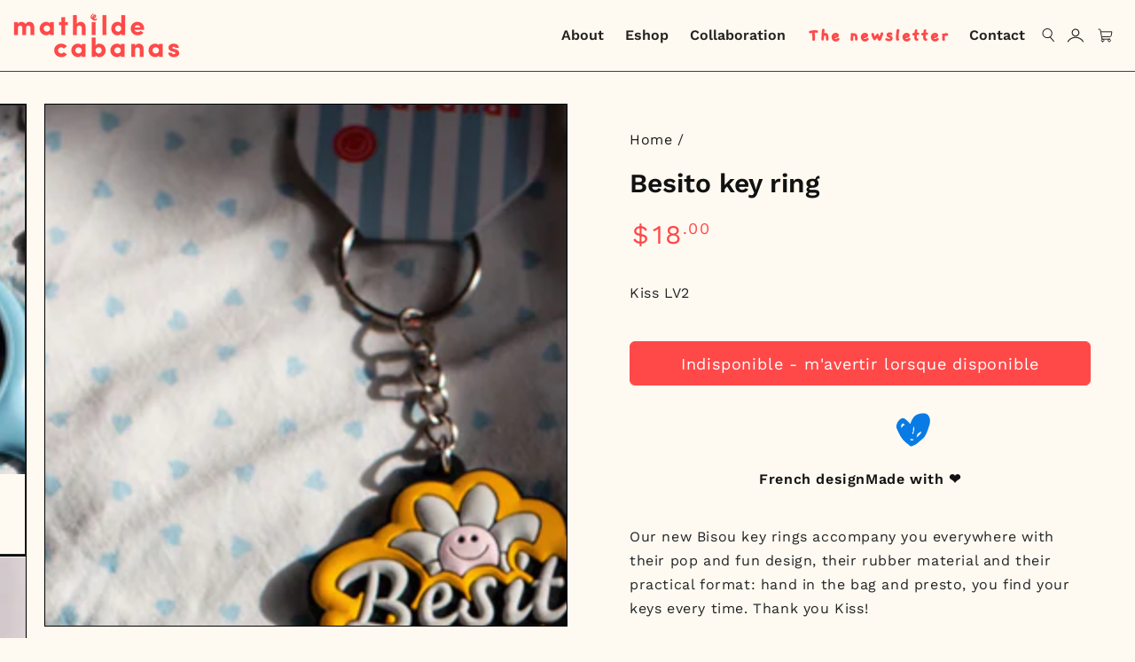

--- FILE ---
content_type: text/html; charset=utf-8
request_url: https://mathildecabanas.com/en-aus/products/copie-de-porte-cles-besito
body_size: 66672
content:
<!doctype html>
<html
  class="no-js"
  lang="en">
  <head>
    
    <meta name="google-site-verification" content="cUY8XVgUBvzJOkalVLoSYMtJ8tWIkYybcVlclognsME">
    
    <meta charset="utf-8">
    <meta http-equiv="X-UA-Compatible" content="IE=edge">
    <meta name="viewport" content="width=device-width,initial-scale=1">
    <meta name="theme-color" content="">
    <link rel="canonical" href="https://mathildecabanas.com/en-aus/products/copie-de-porte-cles-besito">
    <link rel="preconnect" href="https://cdn.shopify.com" crossorigin><link rel="icon" type="image/png" href="//mathildecabanas.com/cdn/shop/files/Smiley.svg?crop=center&height=32&v=1687870194&width=32"><link rel="preconnect" href="https://fonts.shopifycdn.com" crossorigin><title>
      Besito key ring
 &ndash; mathilde cabanas</title><meta name="description" content="Our new Bisou key rings accompany you everywhere with their pop and fun design, their rubber material and their practical format: hand in the bag and presto, you find your keys every time. Thank you Kiss!">

<meta property="og:site_name" content="mathilde cabanas">
<meta property="og:url" content="https://mathildecabanas.com/en-aus/products/copie-de-porte-cles-besito">
<meta property="og:title" content="Besito key ring">
<meta property="og:type" content="product">
<meta property="og:description" content="Our new Bisou key rings accompany you everywhere with their pop and fun design, their rubber material and their practical format: hand in the bag and presto, you find your keys every time. Thank you Kiss!"><meta property="og:image" content="http://mathildecabanas.com/cdn/shop/files/PC_Besito_41515068-4e59-4236-a68f-12c61804947e.jpg?v=1700198075">
  <meta property="og:image:secure_url" content="https://mathildecabanas.com/cdn/shop/files/PC_Besito_41515068-4e59-4236-a68f-12c61804947e.jpg?v=1700198075">
  <meta property="og:image:width" content="1000">
  <meta property="og:image:height" content="1000"><meta property="og:price:amount" content="18.00">
  <meta property="og:price:currency" content="AUD"><meta name="twitter:site" content="@shopify"><meta name="twitter:card" content="summary_large_image">
<meta name="twitter:title" content="Besito key ring">
<meta name="twitter:description" content="Our new Bisou key rings accompany you everywhere with their pop and fun design, their rubber material and their practical format: hand in the bag and presto, you find your keys every time. Thank you Kiss!">


    <script src="//mathildecabanas.com/cdn/shop/t/12/assets/vendor-v4.js" defer="defer"></script>
    <script src="//mathildecabanas.com/cdn/shop/t/12/assets/global.js?v=144124261482993545231711362708" defer="defer"></script>

    <script>window.performance && window.performance.mark && window.performance.mark('shopify.content_for_header.start');</script><meta name="facebook-domain-verification" content="13hwa470jp5zkszw0ozuud2ny9mghz">
<meta name="google-site-verification" content="KgAjn51UZSvacTxQlbRfxCCJYvq1bmg1eMddnVyxZzY">
<meta id="shopify-digital-wallet" name="shopify-digital-wallet" content="/75279335697/digital_wallets/dialog">
<meta name="shopify-checkout-api-token" content="fde356bb5701217044b2b4a8d3930bfa">
<meta id="in-context-paypal-metadata" data-shop-id="75279335697" data-venmo-supported="false" data-environment="production" data-locale="en_US" data-paypal-v4="true" data-currency="AUD">
<link rel="alternate" hreflang="x-default" href="https://mathildecabanas.com/products/copie-de-porte-cles-besito">
<link rel="alternate" hreflang="fr" href="https://mathildecabanas.com/products/copie-de-porte-cles-besito">
<link rel="alternate" hreflang="en" href="https://mathildecabanas.com/en/products/copie-de-porte-cles-besito">
<link rel="alternate" hreflang="en-AU" href="https://mathildecabanas.com/en-aus/products/copie-de-porte-cles-besito">
<link rel="alternate" hreflang="fr-AU" href="https://mathildecabanas.com/fr-aus/products/copie-de-porte-cles-besito">
<link rel="alternate" hreflang="en-NL" href="https://mathildecabanas.com/en-nl/products/copie-de-porte-cles-besito">
<link rel="alternate" hreflang="fr-NL" href="https://mathildecabanas.com/fr-nl/products/copie-de-porte-cles-besito">
<link rel="alternate" hreflang="en-US" href="https://mathildecabanas.com/en-us/products/copie-de-porte-cles-besito">
<link rel="alternate" hreflang="fr-US" href="https://mathildecabanas.com/fr-us/products/copie-de-porte-cles-besito">
<link rel="alternate" type="application/json+oembed" href="https://mathildecabanas.com/en-aus/products/copie-de-porte-cles-besito.oembed">
<script async="async" src="/checkouts/internal/preloads.js?locale=en-AU"></script>
<link rel="preconnect" href="https://shop.app" crossorigin="anonymous">
<script async="async" src="https://shop.app/checkouts/internal/preloads.js?locale=en-AU&shop_id=75279335697" crossorigin="anonymous"></script>
<script id="apple-pay-shop-capabilities" type="application/json">{"shopId":75279335697,"countryCode":"FR","currencyCode":"AUD","merchantCapabilities":["supports3DS"],"merchantId":"gid:\/\/shopify\/Shop\/75279335697","merchantName":"mathilde cabanas","requiredBillingContactFields":["postalAddress","email","phone"],"requiredShippingContactFields":["postalAddress","email","phone"],"shippingType":"shipping","supportedNetworks":["visa","masterCard","amex","maestro"],"total":{"type":"pending","label":"mathilde cabanas","amount":"1.00"},"shopifyPaymentsEnabled":true,"supportsSubscriptions":true}</script>
<script id="shopify-features" type="application/json">{"accessToken":"fde356bb5701217044b2b4a8d3930bfa","betas":["rich-media-storefront-analytics"],"domain":"mathildecabanas.com","predictiveSearch":true,"shopId":75279335697,"locale":"en"}</script>
<script>var Shopify = Shopify || {};
Shopify.shop = "mathilde-cabanas.myshopify.com";
Shopify.locale = "en";
Shopify.currency = {"active":"AUD","rate":"1.77465316332"};
Shopify.country = "AU";
Shopify.theme = {"name":"Mathilde-Cabanas\/main","id":166205522193,"schema_name":"Be Yours","schema_version":"6.9.1","theme_store_id":null,"role":"main"};
Shopify.theme.handle = "null";
Shopify.theme.style = {"id":null,"handle":null};
Shopify.cdnHost = "mathildecabanas.com/cdn";
Shopify.routes = Shopify.routes || {};
Shopify.routes.root = "/en-aus/";</script>
<script type="module">!function(o){(o.Shopify=o.Shopify||{}).modules=!0}(window);</script>
<script>!function(o){function n(){var o=[];function n(){o.push(Array.prototype.slice.apply(arguments))}return n.q=o,n}var t=o.Shopify=o.Shopify||{};t.loadFeatures=n(),t.autoloadFeatures=n()}(window);</script>
<script>
  window.ShopifyPay = window.ShopifyPay || {};
  window.ShopifyPay.apiHost = "shop.app\/pay";
  window.ShopifyPay.redirectState = null;
</script>
<script id="shop-js-analytics" type="application/json">{"pageType":"product"}</script>
<script defer="defer" async type="module" src="//mathildecabanas.com/cdn/shopifycloud/shop-js/modules/v2/client.init-shop-cart-sync_IZsNAliE.en.esm.js"></script>
<script defer="defer" async type="module" src="//mathildecabanas.com/cdn/shopifycloud/shop-js/modules/v2/chunk.common_0OUaOowp.esm.js"></script>
<script type="module">
  await import("//mathildecabanas.com/cdn/shopifycloud/shop-js/modules/v2/client.init-shop-cart-sync_IZsNAliE.en.esm.js");
await import("//mathildecabanas.com/cdn/shopifycloud/shop-js/modules/v2/chunk.common_0OUaOowp.esm.js");

  window.Shopify.SignInWithShop?.initShopCartSync?.({"fedCMEnabled":true,"windoidEnabled":true});

</script>
<script>
  window.Shopify = window.Shopify || {};
  if (!window.Shopify.featureAssets) window.Shopify.featureAssets = {};
  window.Shopify.featureAssets['shop-js'] = {"shop-cart-sync":["modules/v2/client.shop-cart-sync_DLOhI_0X.en.esm.js","modules/v2/chunk.common_0OUaOowp.esm.js"],"init-fed-cm":["modules/v2/client.init-fed-cm_C6YtU0w6.en.esm.js","modules/v2/chunk.common_0OUaOowp.esm.js"],"shop-button":["modules/v2/client.shop-button_BCMx7GTG.en.esm.js","modules/v2/chunk.common_0OUaOowp.esm.js"],"shop-cash-offers":["modules/v2/client.shop-cash-offers_BT26qb5j.en.esm.js","modules/v2/chunk.common_0OUaOowp.esm.js","modules/v2/chunk.modal_CGo_dVj3.esm.js"],"init-windoid":["modules/v2/client.init-windoid_B9PkRMql.en.esm.js","modules/v2/chunk.common_0OUaOowp.esm.js"],"init-shop-email-lookup-coordinator":["modules/v2/client.init-shop-email-lookup-coordinator_DZkqjsbU.en.esm.js","modules/v2/chunk.common_0OUaOowp.esm.js"],"shop-toast-manager":["modules/v2/client.shop-toast-manager_Di2EnuM7.en.esm.js","modules/v2/chunk.common_0OUaOowp.esm.js"],"shop-login-button":["modules/v2/client.shop-login-button_BtqW_SIO.en.esm.js","modules/v2/chunk.common_0OUaOowp.esm.js","modules/v2/chunk.modal_CGo_dVj3.esm.js"],"avatar":["modules/v2/client.avatar_BTnouDA3.en.esm.js"],"pay-button":["modules/v2/client.pay-button_CWa-C9R1.en.esm.js","modules/v2/chunk.common_0OUaOowp.esm.js"],"init-shop-cart-sync":["modules/v2/client.init-shop-cart-sync_IZsNAliE.en.esm.js","modules/v2/chunk.common_0OUaOowp.esm.js"],"init-customer-accounts":["modules/v2/client.init-customer-accounts_DenGwJTU.en.esm.js","modules/v2/client.shop-login-button_BtqW_SIO.en.esm.js","modules/v2/chunk.common_0OUaOowp.esm.js","modules/v2/chunk.modal_CGo_dVj3.esm.js"],"init-shop-for-new-customer-accounts":["modules/v2/client.init-shop-for-new-customer-accounts_JdHXxpS9.en.esm.js","modules/v2/client.shop-login-button_BtqW_SIO.en.esm.js","modules/v2/chunk.common_0OUaOowp.esm.js","modules/v2/chunk.modal_CGo_dVj3.esm.js"],"init-customer-accounts-sign-up":["modules/v2/client.init-customer-accounts-sign-up_D6__K_p8.en.esm.js","modules/v2/client.shop-login-button_BtqW_SIO.en.esm.js","modules/v2/chunk.common_0OUaOowp.esm.js","modules/v2/chunk.modal_CGo_dVj3.esm.js"],"checkout-modal":["modules/v2/client.checkout-modal_C_ZQDY6s.en.esm.js","modules/v2/chunk.common_0OUaOowp.esm.js","modules/v2/chunk.modal_CGo_dVj3.esm.js"],"shop-follow-button":["modules/v2/client.shop-follow-button_XetIsj8l.en.esm.js","modules/v2/chunk.common_0OUaOowp.esm.js","modules/v2/chunk.modal_CGo_dVj3.esm.js"],"lead-capture":["modules/v2/client.lead-capture_DvA72MRN.en.esm.js","modules/v2/chunk.common_0OUaOowp.esm.js","modules/v2/chunk.modal_CGo_dVj3.esm.js"],"shop-login":["modules/v2/client.shop-login_ClXNxyh6.en.esm.js","modules/v2/chunk.common_0OUaOowp.esm.js","modules/v2/chunk.modal_CGo_dVj3.esm.js"],"payment-terms":["modules/v2/client.payment-terms_CNlwjfZz.en.esm.js","modules/v2/chunk.common_0OUaOowp.esm.js","modules/v2/chunk.modal_CGo_dVj3.esm.js"]};
</script>
<script>(function() {
  var isLoaded = false;
  function asyncLoad() {
    if (isLoaded) return;
    isLoaded = true;
    var urls = ["https:\/\/static.klaviyo.com\/onsite\/js\/klaviyo.js?company_id=RYgKzC\u0026shop=mathilde-cabanas.myshopify.com","https:\/\/static.returngo.ai\/master.returngo.ai\/returngo.min.js?shop=mathilde-cabanas.myshopify.com","https:\/\/cdn-app.cart-bot.net\/public\/js\/append.js?shop=mathilde-cabanas.myshopify.com","https:\/\/cdn-bundler.nice-team.net\/app\/js\/bundler.js?shop=mathilde-cabanas.myshopify.com","https:\/\/assets.loyoly.io\/public\/scripts\/shopify-account-top.js?shop=mathilde-cabanas.myshopify.com","https:\/\/assets.loyoly.io\/public\/scripts\/referral.js?shop=mathilde-cabanas.myshopify.com"];
    for (var i = 0; i < urls.length; i++) {
      var s = document.createElement('script');
      s.type = 'text/javascript';
      s.async = true;
      s.src = urls[i];
      var x = document.getElementsByTagName('script')[0];
      x.parentNode.insertBefore(s, x);
    }
  };
  if(window.attachEvent) {
    window.attachEvent('onload', asyncLoad);
  } else {
    window.addEventListener('load', asyncLoad, false);
  }
})();</script>
<script id="__st">var __st={"a":75279335697,"offset":3600,"reqid":"3a477881-4d18-4cf6-ba45-6113b867564a-1768410259","pageurl":"mathildecabanas.com\/en-aus\/products\/copie-de-porte-cles-besito","u":"10ad99c9c921","p":"product","rtyp":"product","rid":9032894054673};</script>
<script>window.ShopifyPaypalV4VisibilityTracking = true;</script>
<script id="captcha-bootstrap">!function(){'use strict';const t='contact',e='account',n='new_comment',o=[[t,t],['blogs',n],['comments',n],[t,'customer']],c=[[e,'customer_login'],[e,'guest_login'],[e,'recover_customer_password'],[e,'create_customer']],r=t=>t.map((([t,e])=>`form[action*='/${t}']:not([data-nocaptcha='true']) input[name='form_type'][value='${e}']`)).join(','),a=t=>()=>t?[...document.querySelectorAll(t)].map((t=>t.form)):[];function s(){const t=[...o],e=r(t);return a(e)}const i='password',u='form_key',d=['recaptcha-v3-token','g-recaptcha-response','h-captcha-response',i],f=()=>{try{return window.sessionStorage}catch{return}},m='__shopify_v',_=t=>t.elements[u];function p(t,e,n=!1){try{const o=window.sessionStorage,c=JSON.parse(o.getItem(e)),{data:r}=function(t){const{data:e,action:n}=t;return t[m]||n?{data:e,action:n}:{data:t,action:n}}(c);for(const[e,n]of Object.entries(r))t.elements[e]&&(t.elements[e].value=n);n&&o.removeItem(e)}catch(o){console.error('form repopulation failed',{error:o})}}const l='form_type',E='cptcha';function T(t){t.dataset[E]=!0}const w=window,h=w.document,L='Shopify',v='ce_forms',y='captcha';let A=!1;((t,e)=>{const n=(g='f06e6c50-85a8-45c8-87d0-21a2b65856fe',I='https://cdn.shopify.com/shopifycloud/storefront-forms-hcaptcha/ce_storefront_forms_captcha_hcaptcha.v1.5.2.iife.js',D={infoText:'Protected by hCaptcha',privacyText:'Privacy',termsText:'Terms'},(t,e,n)=>{const o=w[L][v],c=o.bindForm;if(c)return c(t,g,e,D).then(n);var r;o.q.push([[t,g,e,D],n]),r=I,A||(h.body.append(Object.assign(h.createElement('script'),{id:'captcha-provider',async:!0,src:r})),A=!0)});var g,I,D;w[L]=w[L]||{},w[L][v]=w[L][v]||{},w[L][v].q=[],w[L][y]=w[L][y]||{},w[L][y].protect=function(t,e){n(t,void 0,e),T(t)},Object.freeze(w[L][y]),function(t,e,n,w,h,L){const[v,y,A,g]=function(t,e,n){const i=e?o:[],u=t?c:[],d=[...i,...u],f=r(d),m=r(i),_=r(d.filter((([t,e])=>n.includes(e))));return[a(f),a(m),a(_),s()]}(w,h,L),I=t=>{const e=t.target;return e instanceof HTMLFormElement?e:e&&e.form},D=t=>v().includes(t);t.addEventListener('submit',(t=>{const e=I(t);if(!e)return;const n=D(e)&&!e.dataset.hcaptchaBound&&!e.dataset.recaptchaBound,o=_(e),c=g().includes(e)&&(!o||!o.value);(n||c)&&t.preventDefault(),c&&!n&&(function(t){try{if(!f())return;!function(t){const e=f();if(!e)return;const n=_(t);if(!n)return;const o=n.value;o&&e.removeItem(o)}(t);const e=Array.from(Array(32),(()=>Math.random().toString(36)[2])).join('');!function(t,e){_(t)||t.append(Object.assign(document.createElement('input'),{type:'hidden',name:u})),t.elements[u].value=e}(t,e),function(t,e){const n=f();if(!n)return;const o=[...t.querySelectorAll(`input[type='${i}']`)].map((({name:t})=>t)),c=[...d,...o],r={};for(const[a,s]of new FormData(t).entries())c.includes(a)||(r[a]=s);n.setItem(e,JSON.stringify({[m]:1,action:t.action,data:r}))}(t,e)}catch(e){console.error('failed to persist form',e)}}(e),e.submit())}));const S=(t,e)=>{t&&!t.dataset[E]&&(n(t,e.some((e=>e===t))),T(t))};for(const o of['focusin','change'])t.addEventListener(o,(t=>{const e=I(t);D(e)&&S(e,y())}));const B=e.get('form_key'),M=e.get(l),P=B&&M;t.addEventListener('DOMContentLoaded',(()=>{const t=y();if(P)for(const e of t)e.elements[l].value===M&&p(e,B);[...new Set([...A(),...v().filter((t=>'true'===t.dataset.shopifyCaptcha))])].forEach((e=>S(e,t)))}))}(h,new URLSearchParams(w.location.search),n,t,e,['guest_login'])})(!0,!0)}();</script>
<script integrity="sha256-4kQ18oKyAcykRKYeNunJcIwy7WH5gtpwJnB7kiuLZ1E=" data-source-attribution="shopify.loadfeatures" defer="defer" src="//mathildecabanas.com/cdn/shopifycloud/storefront/assets/storefront/load_feature-a0a9edcb.js" crossorigin="anonymous"></script>
<script crossorigin="anonymous" defer="defer" src="//mathildecabanas.com/cdn/shopifycloud/storefront/assets/shopify_pay/storefront-65b4c6d7.js?v=20250812"></script>
<script data-source-attribution="shopify.dynamic_checkout.dynamic.init">var Shopify=Shopify||{};Shopify.PaymentButton=Shopify.PaymentButton||{isStorefrontPortableWallets:!0,init:function(){window.Shopify.PaymentButton.init=function(){};var t=document.createElement("script");t.src="https://mathildecabanas.com/cdn/shopifycloud/portable-wallets/latest/portable-wallets.en.js",t.type="module",document.head.appendChild(t)}};
</script>
<script data-source-attribution="shopify.dynamic_checkout.buyer_consent">
  function portableWalletsHideBuyerConsent(e){var t=document.getElementById("shopify-buyer-consent"),n=document.getElementById("shopify-subscription-policy-button");t&&n&&(t.classList.add("hidden"),t.setAttribute("aria-hidden","true"),n.removeEventListener("click",e))}function portableWalletsShowBuyerConsent(e){var t=document.getElementById("shopify-buyer-consent"),n=document.getElementById("shopify-subscription-policy-button");t&&n&&(t.classList.remove("hidden"),t.removeAttribute("aria-hidden"),n.addEventListener("click",e))}window.Shopify?.PaymentButton&&(window.Shopify.PaymentButton.hideBuyerConsent=portableWalletsHideBuyerConsent,window.Shopify.PaymentButton.showBuyerConsent=portableWalletsShowBuyerConsent);
</script>
<script data-source-attribution="shopify.dynamic_checkout.cart.bootstrap">document.addEventListener("DOMContentLoaded",(function(){function t(){return document.querySelector("shopify-accelerated-checkout-cart, shopify-accelerated-checkout")}if(t())Shopify.PaymentButton.init();else{new MutationObserver((function(e,n){t()&&(Shopify.PaymentButton.init(),n.disconnect())})).observe(document.body,{childList:!0,subtree:!0})}}));
</script>
<link id="shopify-accelerated-checkout-styles" rel="stylesheet" media="screen" href="https://mathildecabanas.com/cdn/shopifycloud/portable-wallets/latest/accelerated-checkout-backwards-compat.css" crossorigin="anonymous">
<style id="shopify-accelerated-checkout-cart">
        #shopify-buyer-consent {
  margin-top: 1em;
  display: inline-block;
  width: 100%;
}

#shopify-buyer-consent.hidden {
  display: none;
}

#shopify-subscription-policy-button {
  background: none;
  border: none;
  padding: 0;
  text-decoration: underline;
  font-size: inherit;
  cursor: pointer;
}

#shopify-subscription-policy-button::before {
  box-shadow: none;
}

      </style>
<script id="sections-script" data-sections="header" defer="defer" src="//mathildecabanas.com/cdn/shop/t/12/compiled_assets/scripts.js?10319"></script>
<script>window.performance && window.performance.mark && window.performance.mark('shopify.content_for_header.end');</script>

<style data-shopify>@font-face {
  font-family: "Work Sans";
  font-weight: 400;
  font-style: normal;
  font-display: swap;
  src: url("//mathildecabanas.com/cdn/fonts/work_sans/worksans_n4.b7973b3d07d0ace13de1b1bea9c45759cdbe12cf.woff2") format("woff2"),
       url("//mathildecabanas.com/cdn/fonts/work_sans/worksans_n4.cf5ceb1e6d373a9505e637c1aff0a71d0959556d.woff") format("woff");
}

  @font-face {
  font-family: "Work Sans";
  font-weight: 600;
  font-style: normal;
  font-display: swap;
  src: url("//mathildecabanas.com/cdn/fonts/work_sans/worksans_n6.75811c3bd5161ea6e3ceb2d48ca889388f9bd5fe.woff2") format("woff2"),
       url("//mathildecabanas.com/cdn/fonts/work_sans/worksans_n6.defcf26f28f3fa3df4555714d3f2e0f1217d7772.woff") format("woff");
}

  @font-face {
  font-family: "Work Sans";
  font-weight: 400;
  font-style: italic;
  font-display: swap;
  src: url("//mathildecabanas.com/cdn/fonts/work_sans/worksans_i4.16ff51e3e71fc1d09ff97b9ff9ccacbeeb384ec4.woff2") format("woff2"),
       url("//mathildecabanas.com/cdn/fonts/work_sans/worksans_i4.ed4a1418cba5b7f04f79e4d5c8a5f1a6bd34f23b.woff") format("woff");
}

  @font-face {
  font-family: "Work Sans";
  font-weight: 600;
  font-style: italic;
  font-display: swap;
  src: url("//mathildecabanas.com/cdn/fonts/work_sans/worksans_i6.78fba5461dc3c46449871ad9378fc3fd89177502.woff2") format("woff2"),
       url("//mathildecabanas.com/cdn/fonts/work_sans/worksans_i6.e96d1853127697ea13d53cd7adc74309426a22a9.woff") format("woff");
}

  @font-face {
  font-family: "Work Sans";
  font-weight: 600;
  font-style: normal;
  font-display: swap;
  src: url("//mathildecabanas.com/cdn/fonts/work_sans/worksans_n6.75811c3bd5161ea6e3ceb2d48ca889388f9bd5fe.woff2") format("woff2"),
       url("//mathildecabanas.com/cdn/fonts/work_sans/worksans_n6.defcf26f28f3fa3df4555714d3f2e0f1217d7772.woff") format("woff");
}

  @font-face {
  font-family: "Work Sans";
  font-weight: 600;
  font-style: normal;
  font-display: swap;
  src: url("//mathildecabanas.com/cdn/fonts/work_sans/worksans_n6.75811c3bd5161ea6e3ceb2d48ca889388f9bd5fe.woff2") format("woff2"),
       url("//mathildecabanas.com/cdn/fonts/work_sans/worksans_n6.defcf26f28f3fa3df4555714d3f2e0f1217d7772.woff") format("woff");
}


  :root {
    --be-yours-version: "6.9.1";
    --font-body-family: "Work Sans", sans-serif;
    --font-body-style: normal;
    --font-body-weight: 400;

    --font-heading-family: "Work Sans", sans-serif;
    --font-heading-style: normal;
    --font-heading-weight: 600;

    --font-body-scale: 1.0;
    --font-heading-scale: 1.0;

    --font-navigation-family: var(--font-heading-family);
    --font-navigation-size: 16px;
    --font-navigation-weight: var(--font-heading-weight);
    --font-button-family: var(--font-body-family);
    --font-button-size: 12px;
    --font-button-baseline: 0.2rem;
    --font-price-family: var(--font-heading-family);
    --font-price-scale: var(--font-heading-scale);

    --color-base-text: 33, 35, 38;
    --color-base-background: 255, 250, 241;
    --color-base-solid-button-labels: 33, 35, 38;
    --color-base-outline-button-labels: 26, 27, 24;
    --color-base-accent: 255, 255, 255;
    --color-base-heading: 26, 27, 24;
    --color-base-border: 210, 213, 217;
    --color-placeholder: 243, 243, 243;
    --color-overlay: 33, 35, 38;
    --color-keyboard-focus: 135, 173, 245;
    --color-shadow: 168, 232, 226;
    --shadow-opacity: 1;

    --color-background-dark: 255, 235, 200;
    --color-price: #1a1b18;
    --color-sale-price: #d72c0d;
    --color-reviews: #ffb503;
    --color-critical: #d72c0d;
    --color-success: #008060;

    --payment-terms-background-color: #fffaf1;
    --page-width: 160rem;
    --page-width-margin: 0rem;

    --card-color-scheme: var(--color-placeholder);
    --card-text-alignment: left;
    --card-flex-alignment: flex-left;
    --card-image-padding: 0px;
    --card-border-width: 0px;
    --card-radius: 0px;
    --card-shadow-horizontal-offset: 0px;
    --card-shadow-vertical-offset: 0px;
    
    --button-radius: 10px;
    --button-border-width: 1px;
    --button-shadow-horizontal-offset: 0px;
    --button-shadow-vertical-offset: 0px;

    --spacing-sections-desktop: 0px;
    --spacing-sections-mobile: 0px;
  }

  *,
  *::before,
  *::after {
    box-sizing: inherit;
  }

  html {
    box-sizing: border-box;
    font-size: calc(var(--font-body-scale) * 62.5%);
    height: 100%;
  }

  body {
    min-height: 100%;
    margin: 0;
    font-size: 1.5rem;
    letter-spacing: 0.06rem;
    line-height: calc(1 + 0.8 / var(--font-body-scale));
    font-family: var(--font-body-family);
    font-style: var(--font-body-style);
    font-weight: var(--font-body-weight);
  }

  @media screen and (min-width: 750px) {
    body {
      font-size: 1.6rem;
    }
  }</style><link href="//mathildecabanas.com/cdn/shop/t/12/assets/base.css?v=97719394191874733211757690111" rel="stylesheet" type="text/css" media="all" /><link rel="preload" as="font" href="//mathildecabanas.com/cdn/fonts/work_sans/worksans_n4.b7973b3d07d0ace13de1b1bea9c45759cdbe12cf.woff2" type="font/woff2" crossorigin><link rel="preload" as="font" href="//mathildecabanas.com/cdn/fonts/work_sans/worksans_n6.75811c3bd5161ea6e3ceb2d48ca889388f9bd5fe.woff2" type="font/woff2" crossorigin><link
        rel="stylesheet"
        href="//mathildecabanas.com/cdn/shop/t/12/assets/component-predictive-search.css?v=157967189429119106011722326323"
        media="print"
        onload="this.media='all'"
      ><link
        rel="stylesheet"
        href="//mathildecabanas.com/cdn/shop/t/12/assets/component-quick-view.css?v=85205979231071510201711362707"
        media="print"
        onload="this.media='all'"
      ><link
        rel="stylesheet"
        href="//mathildecabanas.com/cdn/shop/t/12/assets/component-color-swatches.css?v=128638073195889574301711362707"
        media="print"
        onload="this.media='all'"
      ><script>
      document.documentElement.className = document.documentElement.className.replace('no-js', 'js');
    </script><!-- BEGIN app block: shopify://apps/klaviyo-email-marketing-sms/blocks/klaviyo-onsite-embed/2632fe16-c075-4321-a88b-50b567f42507 -->












  <script async src="https://static.klaviyo.com/onsite/js/RYgKzC/klaviyo.js?company_id=RYgKzC"></script>
  <script>!function(){if(!window.klaviyo){window._klOnsite=window._klOnsite||[];try{window.klaviyo=new Proxy({},{get:function(n,i){return"push"===i?function(){var n;(n=window._klOnsite).push.apply(n,arguments)}:function(){for(var n=arguments.length,o=new Array(n),w=0;w<n;w++)o[w]=arguments[w];var t="function"==typeof o[o.length-1]?o.pop():void 0,e=new Promise((function(n){window._klOnsite.push([i].concat(o,[function(i){t&&t(i),n(i)}]))}));return e}}})}catch(n){window.klaviyo=window.klaviyo||[],window.klaviyo.push=function(){var n;(n=window._klOnsite).push.apply(n,arguments)}}}}();</script>

  
    <script id="viewed_product">
      if (item == null) {
        var _learnq = _learnq || [];

        var MetafieldReviews = null
        var MetafieldYotpoRating = null
        var MetafieldYotpoCount = null
        var MetafieldLooxRating = null
        var MetafieldLooxCount = null
        var okendoProduct = null
        var okendoProductReviewCount = null
        var okendoProductReviewAverageValue = null
        try {
          // The following fields are used for Customer Hub recently viewed in order to add reviews.
          // This information is not part of __kla_viewed. Instead, it is part of __kla_viewed_reviewed_items
          MetafieldReviews = {};
          MetafieldYotpoRating = null
          MetafieldYotpoCount = null
          MetafieldLooxRating = null
          MetafieldLooxCount = null

          okendoProduct = null
          // If the okendo metafield is not legacy, it will error, which then requires the new json formatted data
          if (okendoProduct && 'error' in okendoProduct) {
            okendoProduct = null
          }
          okendoProductReviewCount = okendoProduct ? okendoProduct.reviewCount : null
          okendoProductReviewAverageValue = okendoProduct ? okendoProduct.reviewAverageValue : null
        } catch (error) {
          console.error('Error in Klaviyo onsite reviews tracking:', error);
        }

        var item = {
          Name: "Besito key ring",
          ProductID: 9032894054673,
          Categories: ["ALL","Angling ideas - little birthday gifts","Bisouland","Christmas 2024","June 2025 Sale -40%","Keychains","Mother's Day 2024","Sales -50% 3rd markdown","Small Objects","Stationery and small gifts","Trending products","Winter sales 2025"],
          ImageURL: "https://mathildecabanas.com/cdn/shop/files/PC_Besito_41515068-4e59-4236-a68f-12c61804947e_grande.jpg?v=1700198075",
          URL: "https://mathildecabanas.com/en-aus/products/copie-de-porte-cles-besito",
          Brand: "mathilde cabanas",
          Price: "$18.00",
          Value: "18.00",
          CompareAtPrice: "$0.00"
        };
        _learnq.push(['track', 'Viewed Product', item]);
        _learnq.push(['trackViewedItem', {
          Title: item.Name,
          ItemId: item.ProductID,
          Categories: item.Categories,
          ImageUrl: item.ImageURL,
          Url: item.URL,
          Metadata: {
            Brand: item.Brand,
            Price: item.Price,
            Value: item.Value,
            CompareAtPrice: item.CompareAtPrice
          },
          metafields:{
            reviews: MetafieldReviews,
            yotpo:{
              rating: MetafieldYotpoRating,
              count: MetafieldYotpoCount,
            },
            loox:{
              rating: MetafieldLooxRating,
              count: MetafieldLooxCount,
            },
            okendo: {
              rating: okendoProductReviewAverageValue,
              count: okendoProductReviewCount,
            }
          }
        }]);
      }
    </script>
  




  <script>
    window.klaviyoReviewsProductDesignMode = false
  </script>







<!-- END app block --><!-- BEGIN app block: shopify://apps/judge-me-reviews/blocks/judgeme_core/61ccd3b1-a9f2-4160-9fe9-4fec8413e5d8 --><!-- Start of Judge.me Core -->






<link rel="dns-prefetch" href="https://cdnwidget.judge.me">
<link rel="dns-prefetch" href="https://cdn.judge.me">
<link rel="dns-prefetch" href="https://cdn1.judge.me">
<link rel="dns-prefetch" href="https://api.judge.me">

<script data-cfasync='false' class='jdgm-settings-script'>window.jdgmSettings={"pagination":5,"disable_web_reviews":true,"badge_no_review_text":"Aucun avis","badge_n_reviews_text":"{{ n }} avis","hide_badge_preview_if_no_reviews":true,"badge_hide_text":false,"enforce_center_preview_badge":false,"widget_title":"Avis Clients","widget_open_form_text":"Écrire un avis","widget_close_form_text":"Annuler l'avis","widget_refresh_page_text":"Actualiser la page","widget_summary_text":"Basé sur {{ number_of_reviews }} avis","widget_no_review_text":"Soyez le premier à écrire un avis","widget_name_field_text":"Nom d'affichage","widget_verified_name_field_text":"Nom vérifié (public)","widget_name_placeholder_text":"Nom d'affichage","widget_required_field_error_text":"Ce champ est obligatoire.","widget_email_field_text":"Adresse email","widget_verified_email_field_text":"Email vérifié (privé, ne peut pas être modifié)","widget_email_placeholder_text":"Votre adresse email","widget_email_field_error_text":"Veuillez entrer une adresse email valide.","widget_rating_field_text":"Évaluation","widget_review_title_field_text":"Titre de l'avis","widget_review_title_placeholder_text":"Donnez un titre à votre avis","widget_review_body_field_text":"Contenu de l'avis","widget_review_body_placeholder_text":"Commencez à écrire ici...","widget_pictures_field_text":"Photo/Vidéo (facultatif)","widget_submit_review_text":"Soumettre l'avis","widget_submit_verified_review_text":"Soumettre un avis vérifié","widget_submit_success_msg_with_auto_publish":"Merci ! Veuillez actualiser la page dans quelques instants pour voir votre avis. Vous pouvez supprimer ou modifier votre avis en vous connectant à \u003ca href='https://judge.me/login' target='_blank' rel='nofollow noopener'\u003eJudge.me\u003c/a\u003e","widget_submit_success_msg_no_auto_publish":"Merci ! Votre avis sera publié dès qu'il sera approuvé par l'administrateur de la boutique. Vous pouvez supprimer ou modifier votre avis en vous connectant à \u003ca href='https://judge.me/login' target='_blank' rel='nofollow noopener'\u003eJudge.me\u003c/a\u003e","widget_show_default_reviews_out_of_total_text":"Affichage de {{ n_reviews_shown }} sur {{ n_reviews }} avis.","widget_show_all_link_text":"Tout afficher","widget_show_less_link_text":"Afficher moins","widget_author_said_text":"{{ reviewer_name }} a dit :","widget_days_text":"il y a {{ n }} jour/jours","widget_weeks_text":"il y a {{ n }} semaine/semaines","widget_months_text":"il y a {{ n }} mois","widget_years_text":"il y a {{ n }} an/ans","widget_yesterday_text":"Hier","widget_today_text":"Aujourd'hui","widget_replied_text":"\u003e\u003e {{ shop_name }} a répondu :","widget_read_more_text":"Lire plus","widget_reviewer_name_as_initial":"","widget_rating_filter_color":"","widget_rating_filter_see_all_text":"Voir tous les avis","widget_sorting_most_recent_text":"Plus récents","widget_sorting_highest_rating_text":"Meilleures notes","widget_sorting_lowest_rating_text":"Notes les plus basses","widget_sorting_with_pictures_text":"Uniquement les photos","widget_sorting_most_helpful_text":"Plus utiles","widget_open_question_form_text":"Poser une question","widget_reviews_subtab_text":"Avis","widget_questions_subtab_text":"Questions","widget_question_label_text":"Question","widget_answer_label_text":"Réponse","widget_question_placeholder_text":"Écrivez votre question ici","widget_submit_question_text":"Soumettre la question","widget_question_submit_success_text":"Merci pour votre question ! Nous vous notifierons dès qu'elle aura une réponse.","verified_badge_text":"Vérifié","verified_badge_bg_color":"","verified_badge_text_color":"","verified_badge_placement":"left-of-reviewer-name","widget_review_max_height":"","widget_hide_border":false,"widget_social_share":false,"widget_thumb":false,"widget_review_location_show":false,"widget_location_format":"","all_reviews_include_out_of_store_products":true,"all_reviews_out_of_store_text":"(hors boutique)","all_reviews_pagination":100,"all_reviews_product_name_prefix_text":"à propos de","enable_review_pictures":true,"enable_question_anwser":false,"widget_theme":"","review_date_format":"dd/mm/yy","default_sort_method":"most-recent","widget_product_reviews_subtab_text":"Avis Produits","widget_shop_reviews_subtab_text":"Avis Boutique","widget_other_products_reviews_text":"Avis pour d'autres produits","widget_store_reviews_subtab_text":"Avis de la boutique","widget_no_store_reviews_text":"Cette boutique n'a pas encore reçu d'avis","widget_web_restriction_product_reviews_text":"Ce produit n'a pas encore reçu d'avis","widget_no_items_text":"Aucun élément trouvé","widget_show_more_text":"Afficher plus","widget_write_a_store_review_text":"Écrire un avis sur la boutique","widget_other_languages_heading":"Avis dans d'autres langues","widget_translate_review_text":"Traduire l'avis en {{ language }}","widget_translating_review_text":"Traduction en cours...","widget_show_original_translation_text":"Afficher l'original ({{ language }})","widget_translate_review_failed_text":"Impossible de traduire cet avis.","widget_translate_review_retry_text":"Réessayer","widget_translate_review_try_again_later_text":"Réessayez plus tard","show_product_url_for_grouped_product":false,"widget_sorting_pictures_first_text":"Photos en premier","show_pictures_on_all_rev_page_mobile":false,"show_pictures_on_all_rev_page_desktop":false,"floating_tab_hide_mobile_install_preference":false,"floating_tab_button_name":"★ Avis","floating_tab_title":"Laissons nos clients parler pour nous","floating_tab_button_color":"","floating_tab_button_background_color":"","floating_tab_url":"","floating_tab_url_enabled":false,"floating_tab_tab_style":"text","all_reviews_text_badge_text":"Les clients nous notent {{ shop.metafields.judgeme.all_reviews_rating | round: 1 }}/5 basé sur {{ shop.metafields.judgeme.all_reviews_count }} avis.","all_reviews_text_badge_text_branded_style":"{{ shop.metafields.judgeme.all_reviews_rating | round: 1 }} sur 5 étoiles basé sur {{ shop.metafields.judgeme.all_reviews_count }} avis","is_all_reviews_text_badge_a_link":false,"show_stars_for_all_reviews_text_badge":false,"all_reviews_text_badge_url":"","all_reviews_text_style":"text","all_reviews_text_color_style":"judgeme_brand_color","all_reviews_text_color":"#108474","all_reviews_text_show_jm_brand":true,"featured_carousel_show_header":true,"featured_carousel_title":"Laissons nos clients parler pour nous","testimonials_carousel_title":"Les clients nous disent","videos_carousel_title":"Histoire de clients réels","cards_carousel_title":"Les clients nous disent","featured_carousel_count_text":"sur {{ n }} avis","featured_carousel_add_link_to_all_reviews_page":false,"featured_carousel_url":"","featured_carousel_show_images":true,"featured_carousel_autoslide_interval":5,"featured_carousel_arrows_on_the_sides":false,"featured_carousel_height":250,"featured_carousel_width":80,"featured_carousel_image_size":0,"featured_carousel_image_height":250,"featured_carousel_arrow_color":"#eeeeee","verified_count_badge_style":"vintage","verified_count_badge_orientation":"horizontal","verified_count_badge_color_style":"judgeme_brand_color","verified_count_badge_color":"#108474","is_verified_count_badge_a_link":false,"verified_count_badge_url":"","verified_count_badge_show_jm_brand":true,"widget_rating_preset_default":5,"widget_first_sub_tab":"product-reviews","widget_show_histogram":true,"widget_histogram_use_custom_color":false,"widget_pagination_use_custom_color":false,"widget_star_use_custom_color":false,"widget_verified_badge_use_custom_color":false,"widget_write_review_use_custom_color":false,"picture_reminder_submit_button":"Upload Pictures","enable_review_videos":false,"mute_video_by_default":false,"widget_sorting_videos_first_text":"Vidéos en premier","widget_review_pending_text":"En attente","featured_carousel_items_for_large_screen":3,"social_share_options_order":"Facebook,Twitter","remove_microdata_snippet":true,"disable_json_ld":false,"enable_json_ld_products":false,"preview_badge_show_question_text":false,"preview_badge_no_question_text":"Aucune question","preview_badge_n_question_text":"{{ number_of_questions }} question/questions","qa_badge_show_icon":false,"qa_badge_position":"same-row","remove_judgeme_branding":false,"widget_add_search_bar":false,"widget_search_bar_placeholder":"Recherche","widget_sorting_verified_only_text":"Vérifiés uniquement","featured_carousel_theme":"default","featured_carousel_show_rating":true,"featured_carousel_show_title":true,"featured_carousel_show_body":true,"featured_carousel_show_date":false,"featured_carousel_show_reviewer":true,"featured_carousel_show_product":false,"featured_carousel_header_background_color":"#108474","featured_carousel_header_text_color":"#ffffff","featured_carousel_name_product_separator":"reviewed","featured_carousel_full_star_background":"#108474","featured_carousel_empty_star_background":"#dadada","featured_carousel_vertical_theme_background":"#f9fafb","featured_carousel_verified_badge_enable":true,"featured_carousel_verified_badge_color":"#108474","featured_carousel_border_style":"round","featured_carousel_review_line_length_limit":3,"featured_carousel_more_reviews_button_text":"Lire plus d'avis","featured_carousel_view_product_button_text":"Voir le produit","all_reviews_page_load_reviews_on":"scroll","all_reviews_page_load_more_text":"Charger plus d'avis","disable_fb_tab_reviews":false,"enable_ajax_cdn_cache":false,"widget_public_name_text":"affiché publiquement comme","default_reviewer_name":"John Smith","default_reviewer_name_has_non_latin":true,"widget_reviewer_anonymous":"Anonyme","medals_widget_title":"Médailles d'avis Judge.me","medals_widget_background_color":"#f9fafb","medals_widget_position":"footer_all_pages","medals_widget_border_color":"#f9fafb","medals_widget_verified_text_position":"left","medals_widget_use_monochromatic_version":false,"medals_widget_elements_color":"#108474","show_reviewer_avatar":true,"widget_invalid_yt_video_url_error_text":"Pas une URL de vidéo YouTube","widget_max_length_field_error_text":"Veuillez ne pas dépasser {0} caractères.","widget_show_country_flag":false,"widget_show_collected_via_shop_app":true,"widget_verified_by_shop_badge_style":"light","widget_verified_by_shop_text":"Vérifié par la boutique","widget_show_photo_gallery":false,"widget_load_with_code_splitting":true,"widget_ugc_install_preference":false,"widget_ugc_title":"Fait par nous, partagé par vous","widget_ugc_subtitle":"Taguez-nous pour voir votre photo mise en avant sur notre page","widget_ugc_arrows_color":"#ffffff","widget_ugc_primary_button_text":"Acheter maintenant","widget_ugc_primary_button_background_color":"#108474","widget_ugc_primary_button_text_color":"#ffffff","widget_ugc_primary_button_border_width":"0","widget_ugc_primary_button_border_style":"none","widget_ugc_primary_button_border_color":"#108474","widget_ugc_primary_button_border_radius":"25","widget_ugc_secondary_button_text":"Charger plus","widget_ugc_secondary_button_background_color":"#ffffff","widget_ugc_secondary_button_text_color":"#108474","widget_ugc_secondary_button_border_width":"2","widget_ugc_secondary_button_border_style":"solid","widget_ugc_secondary_button_border_color":"#108474","widget_ugc_secondary_button_border_radius":"25","widget_ugc_reviews_button_text":"Voir les avis","widget_ugc_reviews_button_background_color":"#ffffff","widget_ugc_reviews_button_text_color":"#108474","widget_ugc_reviews_button_border_width":"2","widget_ugc_reviews_button_border_style":"solid","widget_ugc_reviews_button_border_color":"#108474","widget_ugc_reviews_button_border_radius":"25","widget_ugc_reviews_button_link_to":"judgeme-reviews-page","widget_ugc_show_post_date":true,"widget_ugc_max_width":"800","widget_rating_metafield_value_type":true,"widget_primary_color":"#ff4949","widget_enable_secondary_color":false,"widget_secondary_color":"#edf5f5","widget_summary_average_rating_text":"{{ average_rating }} sur 5","widget_media_grid_title":"Photos \u0026 vidéos clients","widget_media_grid_see_more_text":"Voir plus","widget_round_style":false,"widget_show_product_medals":true,"widget_verified_by_judgeme_text":"Vérifié par Judge.me","widget_show_store_medals":true,"widget_verified_by_judgeme_text_in_store_medals":"Vérifié par Judge.me","widget_media_field_exceed_quantity_message":"Désolé, nous ne pouvons accepter que {{ max_media }} pour un avis.","widget_media_field_exceed_limit_message":"{{ file_name }} est trop volumineux, veuillez sélectionner un {{ media_type }} de moins de {{ size_limit }}MB.","widget_review_submitted_text":"Avis soumis !","widget_question_submitted_text":"Question soumise !","widget_close_form_text_question":"Annuler","widget_write_your_answer_here_text":"Écrivez votre réponse ici","widget_enabled_branded_link":true,"widget_show_collected_by_judgeme":true,"widget_reviewer_name_color":"","widget_write_review_text_color":"","widget_write_review_bg_color":"","widget_collected_by_judgeme_text":"collecté par Judge.me","widget_pagination_type":"standard","widget_load_more_text":"Charger plus","widget_load_more_color":"#108474","widget_full_review_text":"Avis complet","widget_read_more_reviews_text":"Lire plus d'avis","widget_read_questions_text":"Lire les questions","widget_questions_and_answers_text":"Questions \u0026 Réponses","widget_verified_by_text":"Vérifié par","widget_verified_text":"Vérifié","widget_number_of_reviews_text":"{{ number_of_reviews }} avis","widget_back_button_text":"Retour","widget_next_button_text":"Suivant","widget_custom_forms_filter_button":"Filtres","custom_forms_style":"horizontal","widget_show_review_information":false,"how_reviews_are_collected":"Comment les avis sont-ils collectés ?","widget_show_review_keywords":false,"widget_gdpr_statement":"Comment nous utilisons vos données : Nous vous contacterons uniquement à propos de l'avis que vous avez laissé, et seulement si nécessaire. En soumettant votre avis, vous acceptez les \u003ca href='https://judge.me/terms' target='_blank' rel='nofollow noopener'\u003econditions\u003c/a\u003e, la \u003ca href='https://judge.me/privacy' target='_blank' rel='nofollow noopener'\u003epolitique de confidentialité\u003c/a\u003e et les \u003ca href='https://judge.me/content-policy' target='_blank' rel='nofollow noopener'\u003epolitiques de contenu\u003c/a\u003e de Judge.me.","widget_multilingual_sorting_enabled":false,"widget_translate_review_content_enabled":false,"widget_translate_review_content_method":"manual","popup_widget_review_selection":"automatically_with_pictures","popup_widget_round_border_style":true,"popup_widget_show_title":true,"popup_widget_show_body":true,"popup_widget_show_reviewer":false,"popup_widget_show_product":true,"popup_widget_show_pictures":true,"popup_widget_use_review_picture":true,"popup_widget_show_on_home_page":true,"popup_widget_show_on_product_page":true,"popup_widget_show_on_collection_page":true,"popup_widget_show_on_cart_page":true,"popup_widget_position":"bottom_left","popup_widget_first_review_delay":5,"popup_widget_duration":5,"popup_widget_interval":5,"popup_widget_review_count":5,"popup_widget_hide_on_mobile":true,"review_snippet_widget_round_border_style":true,"review_snippet_widget_card_color":"#FFFFFF","review_snippet_widget_slider_arrows_background_color":"#FFFFFF","review_snippet_widget_slider_arrows_color":"#000000","review_snippet_widget_star_color":"#108474","show_product_variant":false,"all_reviews_product_variant_label_text":"Variante : ","widget_show_verified_branding":true,"widget_ai_summary_title":"Les clients disent","widget_ai_summary_disclaimer":"Résumé des avis généré par IA basé sur les avis clients récents","widget_show_ai_summary":false,"widget_show_ai_summary_bg":false,"widget_show_review_title_input":true,"redirect_reviewers_invited_via_email":"review_widget","request_store_review_after_product_review":false,"request_review_other_products_in_order":false,"review_form_color_scheme":"default","review_form_corner_style":"square","review_form_star_color":{},"review_form_text_color":"#333333","review_form_background_color":"#ffffff","review_form_field_background_color":"#fafafa","review_form_button_color":{},"review_form_button_text_color":"#ffffff","review_form_modal_overlay_color":"#000000","review_content_screen_title_text":"Comment évalueriez-vous ce produit ?","review_content_introduction_text":"Nous serions ravis que vous partagiez un peu votre expérience.","store_review_form_title_text":"Comment évalueriez-vous cette boutique ?","store_review_form_introduction_text":"Nous serions ravis que vous partagiez un peu votre expérience.","show_review_guidance_text":true,"one_star_review_guidance_text":"Mauvais","five_star_review_guidance_text":"Excellent","customer_information_screen_title_text":"À propos de vous","customer_information_introduction_text":"Veuillez nous en dire plus sur vous.","custom_questions_screen_title_text":"Votre expérience en détail","custom_questions_introduction_text":"Voici quelques questions pour nous aider à mieux comprendre votre expérience.","review_submitted_screen_title_text":"Merci pour votre avis !","review_submitted_screen_thank_you_text":"Nous le traitons et il apparaîtra bientôt dans la boutique.","review_submitted_screen_email_verification_text":"Veuillez confirmer votre email en cliquant sur le lien que nous venons de vous envoyer. Cela nous aide à maintenir des avis authentiques.","review_submitted_request_store_review_text":"Aimeriez-vous partager votre expérience d'achat avec nous ?","review_submitted_review_other_products_text":"Aimeriez-vous évaluer ces produits ?","store_review_screen_title_text":"Voulez-vous partager votre expérience de shopping avec nous ?","store_review_introduction_text":"Nous apprécions votre retour d'expérience et nous l'utilisons pour nous améliorer. Veuillez partager vos pensées ou suggestions.","reviewer_media_screen_title_picture_text":"Partager une photo","reviewer_media_introduction_picture_text":"Téléchargez une photo pour étayer votre avis.","reviewer_media_screen_title_video_text":"Partager une vidéo","reviewer_media_introduction_video_text":"Téléchargez une vidéo pour étayer votre avis.","reviewer_media_screen_title_picture_or_video_text":"Partager une photo ou une vidéo","reviewer_media_introduction_picture_or_video_text":"Téléchargez une photo ou une vidéo pour étayer votre avis.","reviewer_media_youtube_url_text":"Collez votre URL Youtube ici","advanced_settings_next_step_button_text":"Suivant","advanced_settings_close_review_button_text":"Fermer","modal_write_review_flow":false,"write_review_flow_required_text":"Obligatoire","write_review_flow_privacy_message_text":"Nous respectons votre vie privée.","write_review_flow_anonymous_text":"Avis anonyme","write_review_flow_visibility_text":"Ne sera pas visible pour les autres clients.","write_review_flow_multiple_selection_help_text":"Sélectionnez autant que vous le souhaitez","write_review_flow_single_selection_help_text":"Sélectionnez une option","write_review_flow_required_field_error_text":"Ce champ est obligatoire","write_review_flow_invalid_email_error_text":"Veuillez saisir une adresse email valide","write_review_flow_max_length_error_text":"Max. {{ max_length }} caractères.","write_review_flow_media_upload_text":"\u003cb\u003eCliquez pour télécharger\u003c/b\u003e ou glissez-déposez","write_review_flow_gdpr_statement":"Nous vous contacterons uniquement au sujet de votre avis si nécessaire. En soumettant votre avis, vous acceptez nos \u003ca href='https://judge.me/terms' target='_blank' rel='nofollow noopener'\u003econditions d'utilisation\u003c/a\u003e et notre \u003ca href='https://judge.me/privacy' target='_blank' rel='nofollow noopener'\u003epolitique de confidentialité\u003c/a\u003e.","rating_only_reviews_enabled":false,"show_negative_reviews_help_screen":false,"new_review_flow_help_screen_rating_threshold":3,"negative_review_resolution_screen_title_text":"Dites-nous plus","negative_review_resolution_text":"Votre expérience est importante pour nous. S'il y a eu des problèmes avec votre achat, nous sommes là pour vous aider. N'hésitez pas à nous contacter, nous aimerions avoir l'opportunité de corriger les choses.","negative_review_resolution_button_text":"Contactez-nous","negative_review_resolution_proceed_with_review_text":"Laisser un avis","negative_review_resolution_subject":"Problème avec l'achat de {{ shop_name }}.{{ order_name }}","preview_badge_collection_page_install_status":false,"widget_review_custom_css":"","preview_badge_custom_css":"","preview_badge_stars_count":"5-stars","featured_carousel_custom_css":"","floating_tab_custom_css":"","all_reviews_widget_custom_css":"","medals_widget_custom_css":"","verified_badge_custom_css":"","all_reviews_text_custom_css":"","transparency_badges_collected_via_store_invite":false,"transparency_badges_from_another_provider":false,"transparency_badges_collected_from_store_visitor":false,"transparency_badges_collected_by_verified_review_provider":false,"transparency_badges_earned_reward":false,"transparency_badges_collected_via_store_invite_text":"Avis collecté via l'invitation du magasin","transparency_badges_from_another_provider_text":"Avis collecté d'un autre fournisseur","transparency_badges_collected_from_store_visitor_text":"Avis collecté d'un visiteur du magasin","transparency_badges_written_in_google_text":"Avis écrit sur Google","transparency_badges_written_in_etsy_text":"Avis écrit sur Etsy","transparency_badges_written_in_shop_app_text":"Avis écrit sur Shop App","transparency_badges_earned_reward_text":"Avis a gagné une récompense pour une commande future","product_review_widget_per_page":10,"widget_store_review_label_text":"Avis de la boutique","checkout_comment_extension_title_on_product_page":"Customer Comments","checkout_comment_extension_num_latest_comment_show":5,"checkout_comment_extension_format":"name_and_timestamp","checkout_comment_customer_name":"last_initial","checkout_comment_comment_notification":true,"preview_badge_collection_page_install_preference":false,"preview_badge_home_page_install_preference":false,"preview_badge_product_page_install_preference":true,"review_widget_install_preference":"","review_carousel_install_preference":false,"floating_reviews_tab_install_preference":"none","verified_reviews_count_badge_install_preference":false,"all_reviews_text_install_preference":false,"review_widget_best_location":true,"judgeme_medals_install_preference":false,"review_widget_revamp_enabled":false,"review_widget_qna_enabled":false,"review_widget_header_theme":"minimal","review_widget_widget_title_enabled":true,"review_widget_header_text_size":"medium","review_widget_header_text_weight":"regular","review_widget_average_rating_style":"compact","review_widget_bar_chart_enabled":true,"review_widget_bar_chart_type":"numbers","review_widget_bar_chart_style":"standard","review_widget_expanded_media_gallery_enabled":false,"review_widget_reviews_section_theme":"standard","review_widget_image_style":"thumbnails","review_widget_review_image_ratio":"square","review_widget_stars_size":"medium","review_widget_verified_badge":"standard_text","review_widget_review_title_text_size":"medium","review_widget_review_text_size":"medium","review_widget_review_text_length":"medium","review_widget_number_of_columns_desktop":3,"review_widget_carousel_transition_speed":5,"review_widget_custom_questions_answers_display":"always","review_widget_button_text_color":"#FFFFFF","review_widget_text_color":"#000000","review_widget_lighter_text_color":"#7B7B7B","review_widget_corner_styling":"soft","review_widget_review_word_singular":"avis","review_widget_review_word_plural":"avis","review_widget_voting_label":"Utile?","review_widget_shop_reply_label":"Réponse de {{ shop_name }} :","review_widget_filters_title":"Filtres","qna_widget_question_word_singular":"Question","qna_widget_question_word_plural":"Questions","qna_widget_answer_reply_label":"Réponse de {{ answerer_name }} :","qna_content_screen_title_text":"Poser une question sur ce produit","qna_widget_question_required_field_error_text":"Veuillez entrer votre question.","qna_widget_flow_gdpr_statement":"Nous vous contacterons uniquement au sujet de votre question si nécessaire. En soumettant votre question, vous acceptez nos \u003ca href='https://judge.me/terms' target='_blank' rel='nofollow noopener'\u003econditions d'utilisation\u003c/a\u003e et notre \u003ca href='https://judge.me/privacy' target='_blank' rel='nofollow noopener'\u003epolitique de confidentialité\u003c/a\u003e.","qna_widget_question_submitted_text":"Merci pour votre question !","qna_widget_close_form_text_question":"Fermer","qna_widget_question_submit_success_text":"Nous vous enverrons un email lorsque nous répondrons à votre question.","all_reviews_widget_v2025_enabled":false,"all_reviews_widget_v2025_header_theme":"default","all_reviews_widget_v2025_widget_title_enabled":true,"all_reviews_widget_v2025_header_text_size":"medium","all_reviews_widget_v2025_header_text_weight":"regular","all_reviews_widget_v2025_average_rating_style":"compact","all_reviews_widget_v2025_bar_chart_enabled":true,"all_reviews_widget_v2025_bar_chart_type":"numbers","all_reviews_widget_v2025_bar_chart_style":"standard","all_reviews_widget_v2025_expanded_media_gallery_enabled":false,"all_reviews_widget_v2025_show_store_medals":true,"all_reviews_widget_v2025_show_photo_gallery":true,"all_reviews_widget_v2025_show_review_keywords":false,"all_reviews_widget_v2025_show_ai_summary":false,"all_reviews_widget_v2025_show_ai_summary_bg":false,"all_reviews_widget_v2025_add_search_bar":false,"all_reviews_widget_v2025_default_sort_method":"most-recent","all_reviews_widget_v2025_reviews_per_page":10,"all_reviews_widget_v2025_reviews_section_theme":"default","all_reviews_widget_v2025_image_style":"thumbnails","all_reviews_widget_v2025_review_image_ratio":"square","all_reviews_widget_v2025_stars_size":"medium","all_reviews_widget_v2025_verified_badge":"bold_badge","all_reviews_widget_v2025_review_title_text_size":"medium","all_reviews_widget_v2025_review_text_size":"medium","all_reviews_widget_v2025_review_text_length":"medium","all_reviews_widget_v2025_number_of_columns_desktop":3,"all_reviews_widget_v2025_carousel_transition_speed":5,"all_reviews_widget_v2025_custom_questions_answers_display":"always","all_reviews_widget_v2025_show_product_variant":false,"all_reviews_widget_v2025_show_reviewer_avatar":true,"all_reviews_widget_v2025_reviewer_name_as_initial":"","all_reviews_widget_v2025_review_location_show":false,"all_reviews_widget_v2025_location_format":"","all_reviews_widget_v2025_show_country_flag":false,"all_reviews_widget_v2025_verified_by_shop_badge_style":"light","all_reviews_widget_v2025_social_share":false,"all_reviews_widget_v2025_social_share_options_order":"Facebook,Twitter,LinkedIn,Pinterest","all_reviews_widget_v2025_pagination_type":"standard","all_reviews_widget_v2025_button_text_color":"#FFFFFF","all_reviews_widget_v2025_text_color":"#000000","all_reviews_widget_v2025_lighter_text_color":"#7B7B7B","all_reviews_widget_v2025_corner_styling":"soft","all_reviews_widget_v2025_title":"Avis clients","all_reviews_widget_v2025_ai_summary_title":"Les clients disent à propos de cette boutique","all_reviews_widget_v2025_no_review_text":"Soyez le premier à écrire un avis","platform":"shopify","branding_url":"https://app.judge.me/reviews/stores/mathildecabanas.com","branding_text":"Propulsé par Judge.me","locale":"en","reply_name":"mathilde cabanas","widget_version":"3.0","footer":true,"autopublish":true,"review_dates":true,"enable_custom_form":false,"shop_use_review_site":true,"shop_locale":"fr","enable_multi_locales_translations":false,"show_review_title_input":true,"review_verification_email_status":"always","can_be_branded":true,"reply_name_text":"mathilde cabanas"};</script> <style class='jdgm-settings-style'>﻿.jdgm-xx{left:0}:root{--jdgm-primary-color: #ff4949;--jdgm-secondary-color: rgba(255,73,73,0.1);--jdgm-star-color: #ff4949;--jdgm-write-review-text-color: white;--jdgm-write-review-bg-color: #ff4949;--jdgm-paginate-color: #ff4949;--jdgm-border-radius: 0;--jdgm-reviewer-name-color: #ff4949}.jdgm-histogram__bar-content{background-color:#ff4949}.jdgm-rev[data-verified-buyer=true] .jdgm-rev__icon.jdgm-rev__icon:after,.jdgm-rev__buyer-badge.jdgm-rev__buyer-badge{color:white;background-color:#ff4949}.jdgm-review-widget--small .jdgm-gallery.jdgm-gallery .jdgm-gallery__thumbnail-link:nth-child(8) .jdgm-gallery__thumbnail-wrapper.jdgm-gallery__thumbnail-wrapper:before{content:"Voir plus"}@media only screen and (min-width: 768px){.jdgm-gallery.jdgm-gallery .jdgm-gallery__thumbnail-link:nth-child(8) .jdgm-gallery__thumbnail-wrapper.jdgm-gallery__thumbnail-wrapper:before{content:"Voir plus"}}.jdgm-widget .jdgm-write-rev-link{display:none}.jdgm-widget .jdgm-rev-widg[data-number-of-reviews='0']{display:none}.jdgm-prev-badge[data-average-rating='0.00']{display:none !important}.jdgm-author-all-initials{display:none !important}.jdgm-author-last-initial{display:none !important}.jdgm-rev-widg__title{visibility:hidden}.jdgm-rev-widg__summary-text{visibility:hidden}.jdgm-prev-badge__text{visibility:hidden}.jdgm-rev__prod-link-prefix:before{content:'à propos de'}.jdgm-rev__variant-label:before{content:'Variante : '}.jdgm-rev__out-of-store-text:before{content:'(hors boutique)'}@media only screen and (min-width: 768px){.jdgm-rev__pics .jdgm-rev_all-rev-page-picture-separator,.jdgm-rev__pics .jdgm-rev__product-picture{display:none}}@media only screen and (max-width: 768px){.jdgm-rev__pics .jdgm-rev_all-rev-page-picture-separator,.jdgm-rev__pics .jdgm-rev__product-picture{display:none}}.jdgm-preview-badge[data-template="collection"]{display:none !important}.jdgm-preview-badge[data-template="index"]{display:none !important}.jdgm-verified-count-badget[data-from-snippet="true"]{display:none !important}.jdgm-carousel-wrapper[data-from-snippet="true"]{display:none !important}.jdgm-all-reviews-text[data-from-snippet="true"]{display:none !important}.jdgm-medals-section[data-from-snippet="true"]{display:none !important}.jdgm-ugc-media-wrapper[data-from-snippet="true"]{display:none !important}.jdgm-rev__transparency-badge[data-badge-type="review_collected_via_store_invitation"]{display:none !important}.jdgm-rev__transparency-badge[data-badge-type="review_collected_from_another_provider"]{display:none !important}.jdgm-rev__transparency-badge[data-badge-type="review_collected_from_store_visitor"]{display:none !important}.jdgm-rev__transparency-badge[data-badge-type="review_written_in_etsy"]{display:none !important}.jdgm-rev__transparency-badge[data-badge-type="review_written_in_google_business"]{display:none !important}.jdgm-rev__transparency-badge[data-badge-type="review_written_in_shop_app"]{display:none !important}.jdgm-rev__transparency-badge[data-badge-type="review_earned_for_future_purchase"]{display:none !important}.jdgm-review-snippet-widget .jdgm-rev-snippet-widget__cards-container .jdgm-rev-snippet-card{border-radius:8px;background:#fff}.jdgm-review-snippet-widget .jdgm-rev-snippet-widget__cards-container .jdgm-rev-snippet-card__rev-rating .jdgm-star{color:#108474}.jdgm-review-snippet-widget .jdgm-rev-snippet-widget__prev-btn,.jdgm-review-snippet-widget .jdgm-rev-snippet-widget__next-btn{border-radius:50%;background:#fff}.jdgm-review-snippet-widget .jdgm-rev-snippet-widget__prev-btn>svg,.jdgm-review-snippet-widget .jdgm-rev-snippet-widget__next-btn>svg{fill:#000}.jdgm-full-rev-modal.rev-snippet-widget .jm-mfp-container .jm-mfp-content,.jdgm-full-rev-modal.rev-snippet-widget .jm-mfp-container .jdgm-full-rev__icon,.jdgm-full-rev-modal.rev-snippet-widget .jm-mfp-container .jdgm-full-rev__pic-img,.jdgm-full-rev-modal.rev-snippet-widget .jm-mfp-container .jdgm-full-rev__reply{border-radius:8px}.jdgm-full-rev-modal.rev-snippet-widget .jm-mfp-container .jdgm-full-rev[data-verified-buyer="true"] .jdgm-full-rev__icon::after{border-radius:8px}.jdgm-full-rev-modal.rev-snippet-widget .jm-mfp-container .jdgm-full-rev .jdgm-rev__buyer-badge{border-radius:calc( 8px / 2 )}.jdgm-full-rev-modal.rev-snippet-widget .jm-mfp-container .jdgm-full-rev .jdgm-full-rev__replier::before{content:'mathilde cabanas'}.jdgm-full-rev-modal.rev-snippet-widget .jm-mfp-container .jdgm-full-rev .jdgm-full-rev__product-button{border-radius:calc( 8px * 6 )}
</style> <style class='jdgm-settings-style'></style>

  
  
  
  <style class='jdgm-miracle-styles'>
  @-webkit-keyframes jdgm-spin{0%{-webkit-transform:rotate(0deg);-ms-transform:rotate(0deg);transform:rotate(0deg)}100%{-webkit-transform:rotate(359deg);-ms-transform:rotate(359deg);transform:rotate(359deg)}}@keyframes jdgm-spin{0%{-webkit-transform:rotate(0deg);-ms-transform:rotate(0deg);transform:rotate(0deg)}100%{-webkit-transform:rotate(359deg);-ms-transform:rotate(359deg);transform:rotate(359deg)}}@font-face{font-family:'JudgemeStar';src:url("[data-uri]") format("woff");font-weight:normal;font-style:normal}.jdgm-star{font-family:'JudgemeStar';display:inline !important;text-decoration:none !important;padding:0 4px 0 0 !important;margin:0 !important;font-weight:bold;opacity:1;-webkit-font-smoothing:antialiased;-moz-osx-font-smoothing:grayscale}.jdgm-star:hover{opacity:1}.jdgm-star:last-of-type{padding:0 !important}.jdgm-star.jdgm--on:before{content:"\e000"}.jdgm-star.jdgm--off:before{content:"\e001"}.jdgm-star.jdgm--half:before{content:"\e002"}.jdgm-widget *{margin:0;line-height:1.4;-webkit-box-sizing:border-box;-moz-box-sizing:border-box;box-sizing:border-box;-webkit-overflow-scrolling:touch}.jdgm-hidden{display:none !important;visibility:hidden !important}.jdgm-temp-hidden{display:none}.jdgm-spinner{width:40px;height:40px;margin:auto;border-radius:50%;border-top:2px solid #eee;border-right:2px solid #eee;border-bottom:2px solid #eee;border-left:2px solid #ccc;-webkit-animation:jdgm-spin 0.8s infinite linear;animation:jdgm-spin 0.8s infinite linear}.jdgm-prev-badge{display:block !important}

</style>


  
  
   


<script data-cfasync='false' class='jdgm-script'>
!function(e){window.jdgm=window.jdgm||{},jdgm.CDN_HOST="https://cdnwidget.judge.me/",jdgm.CDN_HOST_ALT="https://cdn2.judge.me/cdn/widget_frontend/",jdgm.API_HOST="https://api.judge.me/",jdgm.CDN_BASE_URL="https://cdn.shopify.com/extensions/019bb841-f064-7488-b6fb-cd56536383e8/judgeme-extensions-293/assets/",
jdgm.docReady=function(d){(e.attachEvent?"complete"===e.readyState:"loading"!==e.readyState)?
setTimeout(d,0):e.addEventListener("DOMContentLoaded",d)},jdgm.loadCSS=function(d,t,o,a){
!o&&jdgm.loadCSS.requestedUrls.indexOf(d)>=0||(jdgm.loadCSS.requestedUrls.push(d),
(a=e.createElement("link")).rel="stylesheet",a.class="jdgm-stylesheet",a.media="nope!",
a.href=d,a.onload=function(){this.media="all",t&&setTimeout(t)},e.body.appendChild(a))},
jdgm.loadCSS.requestedUrls=[],jdgm.loadJS=function(e,d){var t=new XMLHttpRequest;
t.onreadystatechange=function(){4===t.readyState&&(Function(t.response)(),d&&d(t.response))},
t.open("GET",e),t.onerror=function(){if(e.indexOf(jdgm.CDN_HOST)===0&&jdgm.CDN_HOST_ALT!==jdgm.CDN_HOST){var f=e.replace(jdgm.CDN_HOST,jdgm.CDN_HOST_ALT);jdgm.loadJS(f,d)}},t.send()},jdgm.docReady((function(){(window.jdgmLoadCSS||e.querySelectorAll(
".jdgm-widget, .jdgm-all-reviews-page").length>0)&&(jdgmSettings.widget_load_with_code_splitting?
parseFloat(jdgmSettings.widget_version)>=3?jdgm.loadCSS(jdgm.CDN_HOST+"widget_v3/base.css"):
jdgm.loadCSS(jdgm.CDN_HOST+"widget/base.css"):jdgm.loadCSS(jdgm.CDN_HOST+"shopify_v2.css"),
jdgm.loadJS(jdgm.CDN_HOST+"loa"+"der.js"))}))}(document);
</script>
<noscript><link rel="stylesheet" type="text/css" media="all" href="https://cdnwidget.judge.me/shopify_v2.css"></noscript>

<!-- BEGIN app snippet: theme_fix_tags --><script>
  (function() {
    var jdgmThemeFixes = null;
    if (!jdgmThemeFixes) return;
    var thisThemeFix = jdgmThemeFixes[Shopify.theme.id];
    if (!thisThemeFix) return;

    if (thisThemeFix.html) {
      document.addEventListener("DOMContentLoaded", function() {
        var htmlDiv = document.createElement('div');
        htmlDiv.classList.add('jdgm-theme-fix-html');
        htmlDiv.innerHTML = thisThemeFix.html;
        document.body.append(htmlDiv);
      });
    };

    if (thisThemeFix.css) {
      var styleTag = document.createElement('style');
      styleTag.classList.add('jdgm-theme-fix-style');
      styleTag.innerHTML = thisThemeFix.css;
      document.head.append(styleTag);
    };

    if (thisThemeFix.js) {
      var scriptTag = document.createElement('script');
      scriptTag.classList.add('jdgm-theme-fix-script');
      scriptTag.innerHTML = thisThemeFix.js;
      document.head.append(scriptTag);
    };
  })();
</script>
<!-- END app snippet -->
<!-- End of Judge.me Core -->



<!-- END app block --><script src="https://cdn.shopify.com/extensions/019bb841-f064-7488-b6fb-cd56536383e8/judgeme-extensions-293/assets/loader.js" type="text/javascript" defer="defer"></script>
<link href="https://monorail-edge.shopifysvc.com" rel="dns-prefetch">
<script>(function(){if ("sendBeacon" in navigator && "performance" in window) {try {var session_token_from_headers = performance.getEntriesByType('navigation')[0].serverTiming.find(x => x.name == '_s').description;} catch {var session_token_from_headers = undefined;}var session_cookie_matches = document.cookie.match(/_shopify_s=([^;]*)/);var session_token_from_cookie = session_cookie_matches && session_cookie_matches.length === 2 ? session_cookie_matches[1] : "";var session_token = session_token_from_headers || session_token_from_cookie || "";function handle_abandonment_event(e) {var entries = performance.getEntries().filter(function(entry) {return /monorail-edge.shopifysvc.com/.test(entry.name);});if (!window.abandonment_tracked && entries.length === 0) {window.abandonment_tracked = true;var currentMs = Date.now();var navigation_start = performance.timing.navigationStart;var payload = {shop_id: 75279335697,url: window.location.href,navigation_start,duration: currentMs - navigation_start,session_token,page_type: "product"};window.navigator.sendBeacon("https://monorail-edge.shopifysvc.com/v1/produce", JSON.stringify({schema_id: "online_store_buyer_site_abandonment/1.1",payload: payload,metadata: {event_created_at_ms: currentMs,event_sent_at_ms: currentMs}}));}}window.addEventListener('pagehide', handle_abandonment_event);}}());</script>
<script id="web-pixels-manager-setup">(function e(e,d,r,n,o){if(void 0===o&&(o={}),!Boolean(null===(a=null===(i=window.Shopify)||void 0===i?void 0:i.analytics)||void 0===a?void 0:a.replayQueue)){var i,a;window.Shopify=window.Shopify||{};var t=window.Shopify;t.analytics=t.analytics||{};var s=t.analytics;s.replayQueue=[],s.publish=function(e,d,r){return s.replayQueue.push([e,d,r]),!0};try{self.performance.mark("wpm:start")}catch(e){}var l=function(){var e={modern:/Edge?\/(1{2}[4-9]|1[2-9]\d|[2-9]\d{2}|\d{4,})\.\d+(\.\d+|)|Firefox\/(1{2}[4-9]|1[2-9]\d|[2-9]\d{2}|\d{4,})\.\d+(\.\d+|)|Chrom(ium|e)\/(9{2}|\d{3,})\.\d+(\.\d+|)|(Maci|X1{2}).+ Version\/(15\.\d+|(1[6-9]|[2-9]\d|\d{3,})\.\d+)([,.]\d+|)( \(\w+\)|)( Mobile\/\w+|) Safari\/|Chrome.+OPR\/(9{2}|\d{3,})\.\d+\.\d+|(CPU[ +]OS|iPhone[ +]OS|CPU[ +]iPhone|CPU IPhone OS|CPU iPad OS)[ +]+(15[._]\d+|(1[6-9]|[2-9]\d|\d{3,})[._]\d+)([._]\d+|)|Android:?[ /-](13[3-9]|1[4-9]\d|[2-9]\d{2}|\d{4,})(\.\d+|)(\.\d+|)|Android.+Firefox\/(13[5-9]|1[4-9]\d|[2-9]\d{2}|\d{4,})\.\d+(\.\d+|)|Android.+Chrom(ium|e)\/(13[3-9]|1[4-9]\d|[2-9]\d{2}|\d{4,})\.\d+(\.\d+|)|SamsungBrowser\/([2-9]\d|\d{3,})\.\d+/,legacy:/Edge?\/(1[6-9]|[2-9]\d|\d{3,})\.\d+(\.\d+|)|Firefox\/(5[4-9]|[6-9]\d|\d{3,})\.\d+(\.\d+|)|Chrom(ium|e)\/(5[1-9]|[6-9]\d|\d{3,})\.\d+(\.\d+|)([\d.]+$|.*Safari\/(?![\d.]+ Edge\/[\d.]+$))|(Maci|X1{2}).+ Version\/(10\.\d+|(1[1-9]|[2-9]\d|\d{3,})\.\d+)([,.]\d+|)( \(\w+\)|)( Mobile\/\w+|) Safari\/|Chrome.+OPR\/(3[89]|[4-9]\d|\d{3,})\.\d+\.\d+|(CPU[ +]OS|iPhone[ +]OS|CPU[ +]iPhone|CPU IPhone OS|CPU iPad OS)[ +]+(10[._]\d+|(1[1-9]|[2-9]\d|\d{3,})[._]\d+)([._]\d+|)|Android:?[ /-](13[3-9]|1[4-9]\d|[2-9]\d{2}|\d{4,})(\.\d+|)(\.\d+|)|Mobile Safari.+OPR\/([89]\d|\d{3,})\.\d+\.\d+|Android.+Firefox\/(13[5-9]|1[4-9]\d|[2-9]\d{2}|\d{4,})\.\d+(\.\d+|)|Android.+Chrom(ium|e)\/(13[3-9]|1[4-9]\d|[2-9]\d{2}|\d{4,})\.\d+(\.\d+|)|Android.+(UC? ?Browser|UCWEB|U3)[ /]?(15\.([5-9]|\d{2,})|(1[6-9]|[2-9]\d|\d{3,})\.\d+)\.\d+|SamsungBrowser\/(5\.\d+|([6-9]|\d{2,})\.\d+)|Android.+MQ{2}Browser\/(14(\.(9|\d{2,})|)|(1[5-9]|[2-9]\d|\d{3,})(\.\d+|))(\.\d+|)|K[Aa][Ii]OS\/(3\.\d+|([4-9]|\d{2,})\.\d+)(\.\d+|)/},d=e.modern,r=e.legacy,n=navigator.userAgent;return n.match(d)?"modern":n.match(r)?"legacy":"unknown"}(),u="modern"===l?"modern":"legacy",c=(null!=n?n:{modern:"",legacy:""})[u],f=function(e){return[e.baseUrl,"/wpm","/b",e.hashVersion,"modern"===e.buildTarget?"m":"l",".js"].join("")}({baseUrl:d,hashVersion:r,buildTarget:u}),m=function(e){var d=e.version,r=e.bundleTarget,n=e.surface,o=e.pageUrl,i=e.monorailEndpoint;return{emit:function(e){var a=e.status,t=e.errorMsg,s=(new Date).getTime(),l=JSON.stringify({metadata:{event_sent_at_ms:s},events:[{schema_id:"web_pixels_manager_load/3.1",payload:{version:d,bundle_target:r,page_url:o,status:a,surface:n,error_msg:t},metadata:{event_created_at_ms:s}}]});if(!i)return console&&console.warn&&console.warn("[Web Pixels Manager] No Monorail endpoint provided, skipping logging."),!1;try{return self.navigator.sendBeacon.bind(self.navigator)(i,l)}catch(e){}var u=new XMLHttpRequest;try{return u.open("POST",i,!0),u.setRequestHeader("Content-Type","text/plain"),u.send(l),!0}catch(e){return console&&console.warn&&console.warn("[Web Pixels Manager] Got an unhandled error while logging to Monorail."),!1}}}}({version:r,bundleTarget:l,surface:e.surface,pageUrl:self.location.href,monorailEndpoint:e.monorailEndpoint});try{o.browserTarget=l,function(e){var d=e.src,r=e.async,n=void 0===r||r,o=e.onload,i=e.onerror,a=e.sri,t=e.scriptDataAttributes,s=void 0===t?{}:t,l=document.createElement("script"),u=document.querySelector("head"),c=document.querySelector("body");if(l.async=n,l.src=d,a&&(l.integrity=a,l.crossOrigin="anonymous"),s)for(var f in s)if(Object.prototype.hasOwnProperty.call(s,f))try{l.dataset[f]=s[f]}catch(e){}if(o&&l.addEventListener("load",o),i&&l.addEventListener("error",i),u)u.appendChild(l);else{if(!c)throw new Error("Did not find a head or body element to append the script");c.appendChild(l)}}({src:f,async:!0,onload:function(){if(!function(){var e,d;return Boolean(null===(d=null===(e=window.Shopify)||void 0===e?void 0:e.analytics)||void 0===d?void 0:d.initialized)}()){var d=window.webPixelsManager.init(e)||void 0;if(d){var r=window.Shopify.analytics;r.replayQueue.forEach((function(e){var r=e[0],n=e[1],o=e[2];d.publishCustomEvent(r,n,o)})),r.replayQueue=[],r.publish=d.publishCustomEvent,r.visitor=d.visitor,r.initialized=!0}}},onerror:function(){return m.emit({status:"failed",errorMsg:"".concat(f," has failed to load")})},sri:function(e){var d=/^sha384-[A-Za-z0-9+/=]+$/;return"string"==typeof e&&d.test(e)}(c)?c:"",scriptDataAttributes:o}),m.emit({status:"loading"})}catch(e){m.emit({status:"failed",errorMsg:(null==e?void 0:e.message)||"Unknown error"})}}})({shopId: 75279335697,storefrontBaseUrl: "https://mathildecabanas.com",extensionsBaseUrl: "https://extensions.shopifycdn.com/cdn/shopifycloud/web-pixels-manager",monorailEndpoint: "https://monorail-edge.shopifysvc.com/unstable/produce_batch",surface: "storefront-renderer",enabledBetaFlags: ["2dca8a86","a0d5f9d2"],webPixelsConfigList: [{"id":"1669595522","configuration":"{\"webPixelName\":\"Judge.me\"}","eventPayloadVersion":"v1","runtimeContext":"STRICT","scriptVersion":"34ad157958823915625854214640f0bf","type":"APP","apiClientId":683015,"privacyPurposes":["ANALYTICS"],"dataSharingAdjustments":{"protectedCustomerApprovalScopes":["read_customer_email","read_customer_name","read_customer_personal_data","read_customer_phone"]}},{"id":"761463057","configuration":"{\"config\":\"{\\\"pixel_id\\\":\\\"G-BXZNJ1E2FK\\\",\\\"target_country\\\":\\\"FR\\\",\\\"gtag_events\\\":[{\\\"type\\\":\\\"search\\\",\\\"action_label\\\":\\\"G-BXZNJ1E2FK\\\"},{\\\"type\\\":\\\"begin_checkout\\\",\\\"action_label\\\":\\\"G-BXZNJ1E2FK\\\"},{\\\"type\\\":\\\"view_item\\\",\\\"action_label\\\":[\\\"G-BXZNJ1E2FK\\\",\\\"MC-K2746YVL2T\\\"]},{\\\"type\\\":\\\"purchase\\\",\\\"action_label\\\":[\\\"G-BXZNJ1E2FK\\\",\\\"MC-K2746YVL2T\\\"]},{\\\"type\\\":\\\"page_view\\\",\\\"action_label\\\":[\\\"G-BXZNJ1E2FK\\\",\\\"MC-K2746YVL2T\\\"]},{\\\"type\\\":\\\"add_payment_info\\\",\\\"action_label\\\":\\\"G-BXZNJ1E2FK\\\"},{\\\"type\\\":\\\"add_to_cart\\\",\\\"action_label\\\":\\\"G-BXZNJ1E2FK\\\"}],\\\"enable_monitoring_mode\\\":false}\"}","eventPayloadVersion":"v1","runtimeContext":"OPEN","scriptVersion":"b2a88bafab3e21179ed38636efcd8a93","type":"APP","apiClientId":1780363,"privacyPurposes":[],"dataSharingAdjustments":{"protectedCustomerApprovalScopes":["read_customer_address","read_customer_email","read_customer_name","read_customer_personal_data","read_customer_phone"]}},{"id":"407208209","configuration":"{\"pixel_id\":\"1806600462982787\",\"pixel_type\":\"facebook_pixel\",\"metaapp_system_user_token\":\"-\"}","eventPayloadVersion":"v1","runtimeContext":"OPEN","scriptVersion":"ca16bc87fe92b6042fbaa3acc2fbdaa6","type":"APP","apiClientId":2329312,"privacyPurposes":["ANALYTICS","MARKETING","SALE_OF_DATA"],"dataSharingAdjustments":{"protectedCustomerApprovalScopes":["read_customer_address","read_customer_email","read_customer_name","read_customer_personal_data","read_customer_phone"]}},{"id":"shopify-app-pixel","configuration":"{}","eventPayloadVersion":"v1","runtimeContext":"STRICT","scriptVersion":"0450","apiClientId":"shopify-pixel","type":"APP","privacyPurposes":["ANALYTICS","MARKETING"]},{"id":"shopify-custom-pixel","eventPayloadVersion":"v1","runtimeContext":"LAX","scriptVersion":"0450","apiClientId":"shopify-pixel","type":"CUSTOM","privacyPurposes":["ANALYTICS","MARKETING"]}],isMerchantRequest: false,initData: {"shop":{"name":"mathilde cabanas","paymentSettings":{"currencyCode":"EUR"},"myshopifyDomain":"mathilde-cabanas.myshopify.com","countryCode":"FR","storefrontUrl":"https:\/\/mathildecabanas.com\/en-aus"},"customer":null,"cart":null,"checkout":null,"productVariants":[{"price":{"amount":18.0,"currencyCode":"AUD"},"product":{"title":"Besito key ring","vendor":"mathilde cabanas","id":"9032894054673","untranslatedTitle":"Besito key ring","url":"\/en-aus\/products\/copie-de-porte-cles-besito","type":"Goodies"},"id":"47681649541393","image":{"src":"\/\/mathildecabanas.com\/cdn\/shop\/files\/PC_Besito_41515068-4e59-4236-a68f-12c61804947e.jpg?v=1700198075"},"sku":"KEYCHN03","title":"Default Title","untranslatedTitle":"Default Title"}],"purchasingCompany":null},},"https://mathildecabanas.com/cdn","7cecd0b6w90c54c6cpe92089d5m57a67346",{"modern":"","legacy":""},{"shopId":"75279335697","storefrontBaseUrl":"https:\/\/mathildecabanas.com","extensionBaseUrl":"https:\/\/extensions.shopifycdn.com\/cdn\/shopifycloud\/web-pixels-manager","surface":"storefront-renderer","enabledBetaFlags":"[\"2dca8a86\", \"a0d5f9d2\"]","isMerchantRequest":"false","hashVersion":"7cecd0b6w90c54c6cpe92089d5m57a67346","publish":"custom","events":"[[\"page_viewed\",{}],[\"product_viewed\",{\"productVariant\":{\"price\":{\"amount\":18.0,\"currencyCode\":\"AUD\"},\"product\":{\"title\":\"Besito key ring\",\"vendor\":\"mathilde cabanas\",\"id\":\"9032894054673\",\"untranslatedTitle\":\"Besito key ring\",\"url\":\"\/en-aus\/products\/copie-de-porte-cles-besito\",\"type\":\"Goodies\"},\"id\":\"47681649541393\",\"image\":{\"src\":\"\/\/mathildecabanas.com\/cdn\/shop\/files\/PC_Besito_41515068-4e59-4236-a68f-12c61804947e.jpg?v=1700198075\"},\"sku\":\"KEYCHN03\",\"title\":\"Default Title\",\"untranslatedTitle\":\"Default Title\"}}]]"});</script><script>
  window.ShopifyAnalytics = window.ShopifyAnalytics || {};
  window.ShopifyAnalytics.meta = window.ShopifyAnalytics.meta || {};
  window.ShopifyAnalytics.meta.currency = 'AUD';
  var meta = {"product":{"id":9032894054673,"gid":"gid:\/\/shopify\/Product\/9032894054673","vendor":"mathilde cabanas","type":"Goodies","handle":"copie-de-porte-cles-besito","variants":[{"id":47681649541393,"price":1800,"name":"Besito key ring","public_title":null,"sku":"KEYCHN03"}],"remote":false},"page":{"pageType":"product","resourceType":"product","resourceId":9032894054673,"requestId":"3a477881-4d18-4cf6-ba45-6113b867564a-1768410259"}};
  for (var attr in meta) {
    window.ShopifyAnalytics.meta[attr] = meta[attr];
  }
</script>
<script class="analytics">
  (function () {
    var customDocumentWrite = function(content) {
      var jquery = null;

      if (window.jQuery) {
        jquery = window.jQuery;
      } else if (window.Checkout && window.Checkout.$) {
        jquery = window.Checkout.$;
      }

      if (jquery) {
        jquery('body').append(content);
      }
    };

    var hasLoggedConversion = function(token) {
      if (token) {
        return document.cookie.indexOf('loggedConversion=' + token) !== -1;
      }
      return false;
    }

    var setCookieIfConversion = function(token) {
      if (token) {
        var twoMonthsFromNow = new Date(Date.now());
        twoMonthsFromNow.setMonth(twoMonthsFromNow.getMonth() + 2);

        document.cookie = 'loggedConversion=' + token + '; expires=' + twoMonthsFromNow;
      }
    }

    var trekkie = window.ShopifyAnalytics.lib = window.trekkie = window.trekkie || [];
    if (trekkie.integrations) {
      return;
    }
    trekkie.methods = [
      'identify',
      'page',
      'ready',
      'track',
      'trackForm',
      'trackLink'
    ];
    trekkie.factory = function(method) {
      return function() {
        var args = Array.prototype.slice.call(arguments);
        args.unshift(method);
        trekkie.push(args);
        return trekkie;
      };
    };
    for (var i = 0; i < trekkie.methods.length; i++) {
      var key = trekkie.methods[i];
      trekkie[key] = trekkie.factory(key);
    }
    trekkie.load = function(config) {
      trekkie.config = config || {};
      trekkie.config.initialDocumentCookie = document.cookie;
      var first = document.getElementsByTagName('script')[0];
      var script = document.createElement('script');
      script.type = 'text/javascript';
      script.onerror = function(e) {
        var scriptFallback = document.createElement('script');
        scriptFallback.type = 'text/javascript';
        scriptFallback.onerror = function(error) {
                var Monorail = {
      produce: function produce(monorailDomain, schemaId, payload) {
        var currentMs = new Date().getTime();
        var event = {
          schema_id: schemaId,
          payload: payload,
          metadata: {
            event_created_at_ms: currentMs,
            event_sent_at_ms: currentMs
          }
        };
        return Monorail.sendRequest("https://" + monorailDomain + "/v1/produce", JSON.stringify(event));
      },
      sendRequest: function sendRequest(endpointUrl, payload) {
        // Try the sendBeacon API
        if (window && window.navigator && typeof window.navigator.sendBeacon === 'function' && typeof window.Blob === 'function' && !Monorail.isIos12()) {
          var blobData = new window.Blob([payload], {
            type: 'text/plain'
          });

          if (window.navigator.sendBeacon(endpointUrl, blobData)) {
            return true;
          } // sendBeacon was not successful

        } // XHR beacon

        var xhr = new XMLHttpRequest();

        try {
          xhr.open('POST', endpointUrl);
          xhr.setRequestHeader('Content-Type', 'text/plain');
          xhr.send(payload);
        } catch (e) {
          console.log(e);
        }

        return false;
      },
      isIos12: function isIos12() {
        return window.navigator.userAgent.lastIndexOf('iPhone; CPU iPhone OS 12_') !== -1 || window.navigator.userAgent.lastIndexOf('iPad; CPU OS 12_') !== -1;
      }
    };
    Monorail.produce('monorail-edge.shopifysvc.com',
      'trekkie_storefront_load_errors/1.1',
      {shop_id: 75279335697,
      theme_id: 166205522193,
      app_name: "storefront",
      context_url: window.location.href,
      source_url: "//mathildecabanas.com/cdn/s/trekkie.storefront.55c6279c31a6628627b2ba1c5ff367020da294e2.min.js"});

        };
        scriptFallback.async = true;
        scriptFallback.src = '//mathildecabanas.com/cdn/s/trekkie.storefront.55c6279c31a6628627b2ba1c5ff367020da294e2.min.js';
        first.parentNode.insertBefore(scriptFallback, first);
      };
      script.async = true;
      script.src = '//mathildecabanas.com/cdn/s/trekkie.storefront.55c6279c31a6628627b2ba1c5ff367020da294e2.min.js';
      first.parentNode.insertBefore(script, first);
    };
    trekkie.load(
      {"Trekkie":{"appName":"storefront","development":false,"defaultAttributes":{"shopId":75279335697,"isMerchantRequest":null,"themeId":166205522193,"themeCityHash":"8587078013555704072","contentLanguage":"en","currency":"AUD","eventMetadataId":"9d7acd44-a673-4bc7-9b63-23af37e04093"},"isServerSideCookieWritingEnabled":true,"monorailRegion":"shop_domain","enabledBetaFlags":["65f19447"]},"Session Attribution":{},"S2S":{"facebookCapiEnabled":true,"source":"trekkie-storefront-renderer","apiClientId":580111}}
    );

    var loaded = false;
    trekkie.ready(function() {
      if (loaded) return;
      loaded = true;

      window.ShopifyAnalytics.lib = window.trekkie;

      var originalDocumentWrite = document.write;
      document.write = customDocumentWrite;
      try { window.ShopifyAnalytics.merchantGoogleAnalytics.call(this); } catch(error) {};
      document.write = originalDocumentWrite;

      window.ShopifyAnalytics.lib.page(null,{"pageType":"product","resourceType":"product","resourceId":9032894054673,"requestId":"3a477881-4d18-4cf6-ba45-6113b867564a-1768410259","shopifyEmitted":true});

      var match = window.location.pathname.match(/checkouts\/(.+)\/(thank_you|post_purchase)/)
      var token = match? match[1]: undefined;
      if (!hasLoggedConversion(token)) {
        setCookieIfConversion(token);
        window.ShopifyAnalytics.lib.track("Viewed Product",{"currency":"AUD","variantId":47681649541393,"productId":9032894054673,"productGid":"gid:\/\/shopify\/Product\/9032894054673","name":"Besito key ring","price":"18.00","sku":"KEYCHN03","brand":"mathilde cabanas","variant":null,"category":"Goodies","nonInteraction":true,"remote":false},undefined,undefined,{"shopifyEmitted":true});
      window.ShopifyAnalytics.lib.track("monorail:\/\/trekkie_storefront_viewed_product\/1.1",{"currency":"AUD","variantId":47681649541393,"productId":9032894054673,"productGid":"gid:\/\/shopify\/Product\/9032894054673","name":"Besito key ring","price":"18.00","sku":"KEYCHN03","brand":"mathilde cabanas","variant":null,"category":"Goodies","nonInteraction":true,"remote":false,"referer":"https:\/\/mathildecabanas.com\/en-aus\/products\/copie-de-porte-cles-besito"});
      }
    });


        var eventsListenerScript = document.createElement('script');
        eventsListenerScript.async = true;
        eventsListenerScript.src = "//mathildecabanas.com/cdn/shopifycloud/storefront/assets/shop_events_listener-3da45d37.js";
        document.getElementsByTagName('head')[0].appendChild(eventsListenerScript);

})();</script>
  <script>
  if (!window.ga || (window.ga && typeof window.ga !== 'function')) {
    window.ga = function ga() {
      (window.ga.q = window.ga.q || []).push(arguments);
      if (window.Shopify && window.Shopify.analytics && typeof window.Shopify.analytics.publish === 'function') {
        window.Shopify.analytics.publish("ga_stub_called", {}, {sendTo: "google_osp_migration"});
      }
      console.error("Shopify's Google Analytics stub called with:", Array.from(arguments), "\nSee https://help.shopify.com/manual/promoting-marketing/pixels/pixel-migration#google for more information.");
    };
    if (window.Shopify && window.Shopify.analytics && typeof window.Shopify.analytics.publish === 'function') {
      window.Shopify.analytics.publish("ga_stub_initialized", {}, {sendTo: "google_osp_migration"});
    }
  }
</script>
<script
  defer
  src="https://mathildecabanas.com/cdn/shopifycloud/perf-kit/shopify-perf-kit-3.0.3.min.js"
  data-application="storefront-renderer"
  data-shop-id="75279335697"
  data-render-region="gcp-us-east1"
  data-page-type="product"
  data-theme-instance-id="166205522193"
  data-theme-name="Be Yours"
  data-theme-version="6.9.1"
  data-monorail-region="shop_domain"
  data-resource-timing-sampling-rate="10"
  data-shs="true"
  data-shs-beacon="true"
  data-shs-export-with-fetch="true"
  data-shs-logs-sample-rate="1"
  data-shs-beacon-endpoint="https://mathildecabanas.com/api/collect"
></script>
</head>

  <body
    class="template-product"
      data-animate-image
    
      data-lazy-image
    
      data-price-superscript
    
      data-button-round
    >
    <a class="skip-to-content-link button button--small visually-hidden" href="#MainContent">
      Skip the content
    </a>

    

    <div class="transition-body">
      <!-- BEGIN sections: header-group -->
<div id="shopify-section-sections--22269265641745__announcement-bar" class="shopify-section shopify-section-group-header-group shopify-section-announcement-bar">



</div><div id="shopify-section-sections--22269265641745__header" class="shopify-section shopify-section-group-header-group shopify-section-header"><style data-shopify>#shopify-section-sections--22269265641745__header {
    --section-padding-top: 12px;
    --section-padding-bottom: 12px;
    --image-logo-height: 44px;
    --gradient-header-background: #fffaf1;
    --color-header-background: 255, 250, 241;
    --color-header-foreground: 37, 34, 34;
    --color-header-border: 210, 213, 217;
    --icon-weight: 1.1px;
  }
  #shopify-section-sections--22269265641745__header .header__menu-item{
    text-transform: initial;
  }
  #shopify-section-sections--22269265641745__header .header__menu-item--top[title="Soldes"] .label {
    color: #ff4949;
  }</style><style>
  @media screen and (min-width: 750px) {
    #shopify-section-sections--22269265641745__header {
      --image-logo-height: 50px;
    }
    .header__right{
      align-items: center;
      height: 100%;
    }
  }header-drawer {
    display: block;
  }

  @media screen and (min-width: 990px) {
    header-drawer {
      display: none;
    }
  }

  .menu-drawer-container {
    display: flex;
    position: static;
  }

  .list-menu {
    list-style: none;
    padding: 0;
    margin: 0;
  }

  .list-menu--inline {
    display: inline-flex;
    align-items: center;
    column-gap: 1.1875rem;
    height: 100%;
  }

  .list-menu__item--link {
    text-decoration: none;
    padding-bottom: 1rem;
    padding-top: 1rem;
    line-height: calc(1 + 0.8 / var(--font-body-scale));
  }

  @media screen and (min-width: 750px) {
    .list-menu__item--link {
      padding-bottom: 0.5rem;
      padding-top: 0.5rem;
    }
  }

  .localization-form {
    padding-inline-start: 1.5rem;
    padding-inline-end: 1.5rem;
  }

  localization-form .localization-selector {
    background-color: transparent;
    box-shadow: none;
    padding: 1rem 0;
    height: auto;
    margin: 0;
    line-height: calc(1 + .8 / var(--font-body-scale));
    letter-spacing: .04rem;
  }

  .localization-form__select .icon-caret {
    width: 0.8rem;
    margin-inline-start: 1rem;
  }
</style>

<link rel="stylesheet" href="//mathildecabanas.com/cdn/shop/t/12/assets/component-sticky-header.css?v=141163201294247004091757690114" media="print" onload="this.media='all'">
<link rel="stylesheet" href="//mathildecabanas.com/cdn/shop/t/12/assets/component-list-menu.css?v=154923630017571300081711362707" media="print" onload="this.media='all'">
<link rel="stylesheet" href="//mathildecabanas.com/cdn/shop/t/12/assets/component-search.css?v=21610210581325945041722326323" media="print" onload="this.media='all'">
<link rel="stylesheet" href="//mathildecabanas.com/cdn/shop/t/12/assets/component-menu-drawer.css?v=122867302627772066451757690112" media="print" onload="this.media='all'"><link rel="stylesheet" href="//mathildecabanas.com/cdn/shop/t/12/assets/component-cart-drawer.css?v=62839114615234714791720709918" media="print" onload="this.media='all'">
<link rel="stylesheet" href="//mathildecabanas.com/cdn/shop/t/12/assets/component-discounts.css?v=95161821600007313611711362706" media="print" onload="this.media='all'"><link rel="stylesheet" href="//mathildecabanas.com/cdn/shop/t/12/assets/component-price.css?v=60250913700923871071711362708" media="print" onload="this.media='all'">
  <link rel="stylesheet" href="//mathildecabanas.com/cdn/shop/t/12/assets/component-loading-overlay.css?v=121974073346977247381711362706" media="print" onload="this.media='all'"><link rel="stylesheet" href="//mathildecabanas.com/cdn/shop/t/12/assets/component-menu-dropdown.css?v=14307371755632508701757690113" media="print" onload="this.media='all'">
  <script src="//mathildecabanas.com/cdn/shop/t/12/assets/menu-dropdown.js?v=84406870153186263601711362707" defer="defer"></script><noscript><link href="//mathildecabanas.com/cdn/shop/t/12/assets/component-sticky-header.css?v=141163201294247004091757690114" rel="stylesheet" type="text/css" media="all" /></noscript>
<noscript><link href="//mathildecabanas.com/cdn/shop/t/12/assets/component-list-menu.css?v=154923630017571300081711362707" rel="stylesheet" type="text/css" media="all" /></noscript>
<noscript><link href="//mathildecabanas.com/cdn/shop/t/12/assets/component-search.css?v=21610210581325945041722326323" rel="stylesheet" type="text/css" media="all" /></noscript>
<noscript><link href="//mathildecabanas.com/cdn/shop/t/12/assets/component-menu-dropdown.css?v=14307371755632508701757690113" rel="stylesheet" type="text/css" media="all" /></noscript>
<noscript><link href="//mathildecabanas.com/cdn/shop/t/12/assets/component-menu-drawer.css?v=122867302627772066451757690112" rel="stylesheet" type="text/css" media="all" /></noscript>

<script src="//mathildecabanas.com/cdn/shop/t/12/assets/search-modal.js?v=116111636907037380331711362707" defer="defer"></script><script src="//mathildecabanas.com/cdn/shop/t/12/assets/cart-recommendations.js?v=90721338966468528161711362709" defer="defer"></script>
  <link rel="stylesheet" href="//mathildecabanas.com/cdn/shop/t/12/assets/component-cart-recommendations.css?v=123541409125682856731711362708" media="print" onload="this.media='all'"><svg xmlns="http://www.w3.org/2000/svg" class="hidden">
    <symbol id="icon-cart" viewBox="0 0 227 227" fill="none" xmlns="http://www.w3.org/2000/svg">
    <path fill-rule="evenodd" clip-rule="evenodd" d="M54 60.9425C54 58.7651 55.7605 57 57.9321 57H67.573C69.4801 57.0183 71.3206 57.7046 72.7764 58.9396C74.2297 60.1726 75.2084 61.8755 75.5436 63.7544C75.5442 63.7575 75.5448 63.7606 75.5453 63.7637L89.7582 142.115H147.068C149.24 142.115 151 143.88 151 146.058C151 148.235 149.24 150 147.068 150H86.4767C84.5765 150 82.9481 148.638 82.6081 146.763L67.8024 65.1432C67.7896 65.0713 67.7522 65.0061 67.6966 64.9588C67.6429 64.9133 67.5757 64.8874 67.5059 64.8849H57.9321C55.7605 64.8849 54 63.1198 54 60.9425Z" fill="#252222"/>
    <path fill-rule="evenodd" clip-rule="evenodd" d="M78 155C78 147.268 84.2681 141 92.0001 141C99.7321 141 106 147.268 106 155C106 162.732 99.7321 169 92.0001 169C84.2681 169 78 162.732 78 155ZM92.0001 148.57C88.449 148.57 85.5703 151.449 85.5703 155C85.5703 158.551 88.449 161.43 92.0001 161.43C95.5511 161.43 98.4297 158.551 98.4297 155C98.4297 151.449 95.5511 148.57 92.0001 148.57Z" fill="#252222"/>
    <path fill-rule="evenodd" clip-rule="evenodd" d="M132 155C132 147.268 138.716 141 147 141C155.284 141 162 147.268 162 155C162 162.732 155.284 169 147 169C138.716 169 132 162.732 132 155ZM147 148.57C143.195 148.57 140.111 151.449 140.111 155C140.111 158.551 143.195 161.43 147 161.43C150.805 161.43 153.889 158.551 153.889 155C153.889 151.449 150.805 148.57 147 148.57Z" fill="#252222"/>
    <path fill-rule="evenodd" clip-rule="evenodd" d="M76 81.9079C76 79.7496 77.7605 78 79.9321 78H169.068C170.234 78 171.34 78.5146 172.087 79.4047C172.834 80.2948 173.145 81.4686 172.936 82.609L166.465 117.873C166.465 117.875 166.465 117.878 166.464 117.88C165.951 120.722 164.446 123.295 162.215 125.146L162.214 125.146C159.983 126.997 157.166 128.007 154.26 128C154.258 128 154.256 128 154.253 128L154.265 124.092V128H154.26H87.6254C85.4537 128 83.6933 126.25 83.6933 124.092C83.6933 121.934 85.4537 120.184 87.6254 120.184H154.265L154.277 120.184C155.336 120.187 156.362 119.82 157.176 119.145L159.695 122.146L157.176 119.145C157.99 118.47 158.538 117.532 158.724 116.496L158.727 116.483L164.354 85.8158H79.9321C77.7605 85.8158 76 84.0661 76 81.9079Z" fill="#252222"/>
    </symbol>
  <symbol id="icon-close" fill="none" viewBox="0 0 12 12">
    <path d="M1 1L11 11" stroke="currentColor" stroke-linecap="round" fill="none"/>
    <path d="M11 1L1 11" stroke="currentColor" stroke-linecap="round" fill="none"/>
  </symbol>
  <svg id="icon-search"  viewBox="0 0 227 227" fill="none" xmlns="http://www.w3.org/2000/svg">
    <path fill-rule="evenodd" clip-rule="evenodd" d="M57 94.9998C57 71.804 76.0279 53 99.4998 53C122.972 53 142 71.804 142 94.9998C142 118.196 122.972 137 99.4998 137C76.0278 137 57 118.196 57 94.9998ZM99.4998 60.6364C80.2955 60.6364 64.7273 76.0215 64.7273 94.9998C64.7273 113.978 80.2956 129.364 99.4998 129.364C118.704 129.364 134.273 113.978 134.273 94.9998C134.273 76.0215 118.704 60.6364 99.4998 60.6364Z" fill="#252222"/>
    <path d="M127.597 126.417L123.703 122L118 127.832L121.894 132.249L127.597 126.417ZM150.403 164.583L154.297 169L160 163.168L156.106 158.751L150.403 164.583ZM121.894 132.249L150.403 164.583L156.106 158.751L127.597 126.417L121.894 132.249Z" fill="#252222"/>
  </svg>

</svg><sticky-header class="header-wrapper header-wrapper--border-bottom">
  <header class="header header--top-left header--mobile-center page-width--header header-section--padding">


  
  <div class="header__left"
    >
<header-drawer>
  <details class="menu-drawer-container">
    <summary class="header__icon header__icon--menu focus-inset" aria-label="Menu">
      <span class="header__icon header__icon--summary">
        <svg xmlns="http://www.w3.org/2000/svg" aria-hidden="true" focusable="false" class="icon icon-hamburger"
             fill="none" viewBox="0 0 32 32">
            <path d="M0 26.667h32M0 16h26.98M0 5.333h32" stroke="currentColor"/>
        </svg>
        <svg class="icon icon-close" aria-hidden="true" focusable="false">
          <use href="#icon-close"></use>
        </svg>
      </span>
    </summary>
    <div id="menu-drawer" class="menu-drawer motion-reduce" tabindex="-1">
      <div class="menu-drawer__inner-container">
        <div class="menu-drawer__navigation-container">
          
          <nav class="menu-drawer__navigation" data-animate data-animate-delay-1>
            <ul class="menu-drawer__menu list-menu" role="list">
              
<li>
                      <a
                        href="/en-aus/pages/qui-sommes-nous"
                        title="About"
                        id="a-propos"
                        class="menu-drawer__menu-item list-menu__itemfocus-inset"
                        
                      >
                        About
                      </a>
                    
</li><li><details>
                      <summary>
                        <span class="menu-drawer__menu-item list-menu__item animate-arrow focus-inset">Eshop<svg xmlns="http://www.w3.org/2000/svg" aria-hidden="true" focusable="false" class="icon icon-arrow" fill="none"
             viewBox="0 0 14 10">
            <path fill-rule="evenodd" clip-rule="evenodd"
                  d="M8.537.808a.5.5 0 01.817-.162l4 4a.5.5 0 010 .708l-4 4a.5.5 0 11-.708-.708L11.793 5.5H1a.5.5 0 010-1h10.793L8.646 1.354a.5.5 0 01-.109-.546z"
                  fill="currentColor"/>
        </svg><svg xmlns="http://www.w3.org/2000/svg" aria-hidden="true" focusable="false" class="icon icon-caret" fill="none"
             viewBox="0 0 24 15">
            <path fill-rule="evenodd" clip-rule="evenodd"
                  d="M12 15c-.3 0-.6-.1-.8-.4l-11-13C-.2 1.2-.1.5.3.2c.4-.4 1.1-.3 1.4.1L12 12.5 22.2.4c.4-.4 1-.5 1.4-.1.4.4.5 1 .1 1.4l-11 13c-.1.2-.4.3-.7.3z"
                  fill="currentColor"/>
        </svg></span>
                      </summary>
                      <div id="link-eshop" class="menu-drawer__submenu motion-reduce" tabindex="-1">
                        <div class="menu-drawer__inner-submenu">
                          <div class="menu-drawer__topbar">
                            <button
                              type="button"
                              class="menu-drawer__close-button focus-inset"
                              aria-expanded="true"
                              data-close
                            >
                              <svg xmlns="http://www.w3.org/2000/svg" aria-hidden="true" focusable="false" class="icon icon-arrow" fill="none"
             viewBox="0 0 14 10">
            <path fill-rule="evenodd" clip-rule="evenodd"
                  d="M8.537.808a.5.5 0 01.817-.162l4 4a.5.5 0 010 .708l-4 4a.5.5 0 11-.708-.708L11.793 5.5H1a.5.5 0 010-1h10.793L8.646 1.354a.5.5 0 01-.109-.546z"
                  fill="currentColor"/>
        </svg>
                            </button>
                            <a class="menu-drawer__menu-item" href="/en-aus#" title="Eshop">Eshop</a>
                          </div>
                          <ul class="menu-drawer__menu list-menu" role="list" tabindex="-1"><li><a
                                    href="/en-aus/collections/papiers-peints"
                                    title="Our wallpapers"
                                    class="menu-drawer__menu-item list-menu__item focus-inset"
                                    
                                  >
                                    Our wallpapers
                                  </a></li></ul>
                        </div>
                      </div>
                    </details></li><li>
                      <a
                        href="/en-aus/blogs/collab"
                        title="Collaboration"
                        id="collab"
                        class="menu-drawer__menu-item list-menu__itemfocus-inset"
                        
                      >
                        Collaboration
                      </a>
                    
</li><li>
                      <a
                        href="https://mathildecabanas.substack.com/about"
                        title="The newsletter"
                        id="la-newsletter"
                        class="menu-drawer__menu-item list-menu__itemfocus-inset"
                        
                      >
                        The newsletter
                      </a>
                    
</li><li>
                      <a
                        href="/en-aus/pages/contact"
                        title="Contact"
                        id="contact"
                        class="menu-drawer__menu-item list-menu__itemfocus-inset"
                        
                      >
                        Contact
                      </a>
                    
</li></ul>
          </nav><div class="menu-drawer__localization" data-animate data-animate-delay-1><noscript><form method="post" action="/en-aus/localization" id="HeaderDrawerLanguageFormNoScript" accept-charset="UTF-8" class="localization-form" enctype="multipart/form-data"><input type="hidden" name="form_type" value="localization" /><input type="hidden" name="utf8" value="✓" /><input type="hidden" name="_method" value="put" /><input type="hidden" name="return_to" value="/en-aus/products/copie-de-porte-cles-besito" /><div class="localization-form__select">
          <p class="visually-hidden" id="HeaderDrawerLanguageLabelNoScript">Language</p>
          <select class="localization-selector link" name="locale_code" aria-labelledby="HeaderDrawerLanguageLabelNoScript"><option value="en" lang="en" selected>
                English
              </option><option value="fr" lang="fr">
                Français
              </option></select>
          <svg xmlns="http://www.w3.org/2000/svg" aria-hidden="true" focusable="false" class="icon icon-caret" fill="none"
             viewBox="0 0 24 15">
            <path fill-rule="evenodd" clip-rule="evenodd"
                  d="M12 15c-.3 0-.6-.1-.8-.4l-11-13C-.2 1.2-.1.5.3.2c.4-.4 1.1-.3 1.4.1L12 12.5 22.2.4c.4-.4 1-.5 1.4-.1.4.4.5 1 .1 1.4l-11 13c-.1.2-.4.3-.7.3z"
                  fill="currentColor"/>
        </svg>
        </div>
        <button class="button button--tertiary">Update language</button></form></noscript>
    <localization-form><form method="post" action="/en-aus/localization" id="HeaderDrawerLanguageForm" accept-charset="UTF-8" class="localization-form" enctype="multipart/form-data"><input type="hidden" name="form_type" value="localization" /><input type="hidden" name="utf8" value="✓" /><input type="hidden" name="_method" value="put" /><input type="hidden" name="return_to" value="/en-aus/products/copie-de-porte-cles-besito" /><div class="no-js-hidden">
          <span class="visually-hidden" id="HeaderDrawerLanguageLabel">Language</span>
          <div class="disclosure">
            <button type="button" class="disclosure__button localization-form__select localization-selector" aria-expanded="false" aria-controls="HeaderDrawerLanguageList" aria-describedby="HeaderDrawerLanguageLabel">
              <svg xmlns="http://www.w3.org/2000/svg" aria-hidden="true" focusable="false" class="icon icon-localization"
             fill="none" viewBox="0 0 24 24">
            <path d="m15 18 1-2-2.948-1.981-1.943-.124L10 15l2 3h3Z" stroke="currentColor"
                  vector-effect="non-scaling-stroke"/>
            <path d="M12.904 2.04A9.993 9.993 0 0 0 2.039 12.903c.414 4.754 4.303 8.643 9.057 9.057a9.993 9.993 0 0 0 10.865-10.865c-.414-4.753-4.303-8.642-9.057-9.057Z"
                  stroke="currentColor" vector-effect="non-scaling-stroke"/>
            <path d="M3 7.46 7.75 11l1.178-2.324 4.686-1.17L15 2" stroke="currentColor"
                  vector-effect="non-scaling-stroke"/>
        </svg>
              <span class="label">English</span>
              <svg xmlns="http://www.w3.org/2000/svg" aria-hidden="true" focusable="false" class="icon icon-caret" fill="none"
             viewBox="0 0 24 15">
            <path fill-rule="evenodd" clip-rule="evenodd"
                  d="M12 15c-.3 0-.6-.1-.8-.4l-11-13C-.2 1.2-.1.5.3.2c.4-.4 1.1-.3 1.4.1L12 12.5 22.2.4c.4-.4 1-.5 1.4-.1.4.4.5 1 .1 1.4l-11 13c-.1.2-.4.3-.7.3z"
                  fill="currentColor"/>
        </svg>
            </button>
            <ul id="HeaderDrawerLanguageList" role="list" class="disclosure__list list-unstyled" hidden>
              <li class="disclosure__item" tabindex="-1">
                <a class="disclosure__link link disclosure__link--active focus-inset" href="#" hreflang="en" lang="en" aria-current="true" data-value="en">
                  English
                </a>
              </li><li class="disclosure__item" tabindex="-1">
                    <a class="disclosure__link link focus-inset" href="#" hreflang="fr" lang="fr" data-value="fr">
                      Français
                    </a>
                  </li></ul>
          </div>
          <input type="hidden" name="locale_code" value="en"/>
        </div></form></localization-form></div><div class="menu-drawer__utility-links" data-animate data-animate-delay-2><a
                href="/en-aus/account/login"
                class="menu-drawer__account link link-with-icon focus-inset"
              >
                <svg aria-hidden="true" focusable="false" class="icon icon-account" fill="none" viewBox="0 0 227 227"
             xmlns="http://www.w3.org/2000/svg">
            <path fill-rule="evenodd" clip-rule="evenodd"
                  d="M80 89.5C80 70.9984 94.7746 56 113 56C131.225 56 146 70.9984 146 89.5C146 108.001 131.225 123 113 123C94.7746 123 80 108.001 80 89.5ZM113 64.7391C99.529 64.7391 88.6087 75.8249 88.6087 89.5C88.6087 103.175 99.5291 114.261 113 114.261C126.471 114.261 137.391 103.175 137.391 89.5C137.391 75.8249 126.471 64.7391 113 64.7391Z"
                  fill="currentColor"/>
            <path fill-rule="evenodd" clip-rule="evenodd"
                  d="M113 134.684C100.444 134.684 88.1616 137.757 77.5188 143.53L77.5186 143.53C66.8778 149.301 58.326 157.524 52.7489 167.23L50.5828 171L43 166.692L45.1661 162.922C51.5977 151.729 61.3697 142.397 73.337 135.906L75.4278 139.718L73.337 135.906C85.3022 129.417 99.0285 126 113 126C126.971 126 140.698 129.417 152.663 135.906C164.63 142.397 174.402 151.729 180.834 162.922L183 166.692L175.417 171L173.251 167.23C167.674 157.524 159.122 149.301 148.481 143.53L148.481 143.53C137.838 137.757 125.556 134.684 113 134.684Z"
                  fill="currentColor"/>
        </svg>
                <span class="label">Log in</span>
              </a><ul class="list list-social list-unstyled" role="list"><li class="list-social__item">
  <a target="_blank" rel="noopener" href="https://facebook.com/shopify" class="list-social__link link link--text link-with-icon">
    <svg aria-hidden="true" focusable="false" class="icon icon-facebook" viewBox="0 0 320 512">
      <path fill="currentColor" d="M279.14 288l14.22-92.66h-88.91v-60.13c0-25.35 12.42-50.06 52.24-50.06h40.42V6.26S260.43 0 225.36 0c-73.22 0-121.08 44.38-121.08 124.72v70.62H22.89V288h81.39v224h100.17V288z"/>
    </svg>
    <span class="visually-hidden">Facebook</span>
  </a>
</li><li class="list-social__item">
    <a target="_blank" rel="noopener" href="https://twitter.com/shopify" class="list-social__link link link--text link-with-icon">
      <svg aria-hidden="true" focusable="false" class="icon icon-twitter" viewBox="0 0 512 512">
      <path fill="currentColor" d="M459.37 151.716c.325 4.548.325 9.097.325 13.645 0 138.72-105.583 298.558-298.558 298.558-59.452 0-114.68-17.219-161.137-47.106 8.447.974 16.568 1.299 25.34 1.299 49.055 0 94.213-16.568 130.274-44.832-46.132-.975-84.792-31.188-98.112-72.772 6.498.974 12.995 1.624 19.818 1.624 9.421 0 18.843-1.3 27.614-3.573-48.081-9.747-84.143-51.98-84.143-102.985v-1.299c13.969 7.797 30.214 12.67 47.431 13.319-28.264-18.843-46.781-51.005-46.781-87.391 0-19.492 5.197-37.36 14.294-52.954 51.655 63.675 129.3 105.258 216.365 109.807-1.624-7.797-2.599-15.918-2.599-24.04 0-57.828 46.782-104.934 104.934-104.934 30.213 0 57.502 12.67 76.67 33.137 23.715-4.548 46.456-13.32 66.599-25.34-7.798 24.366-24.366 44.833-46.132 57.827 21.117-2.273 41.584-8.122 60.426-16.243-14.292 20.791-32.161 39.308-52.628 54.253z"/>
    </svg>
      <span class="visually-hidden">Twitter</span>
    </a>
  </li><li class="list-social__item">
    <a target="_blank" rel="noopener" href="https://pin.it/6yRKw9Q" class="list-social__link link link--text link-with-icon">
      <svg aria-hidden="true" focusable="false" class="icon icon-pinterest" viewBox="0 0 384 512">
      <path fill="currentColor" d="M204 6.5C101.4 6.5 0 74.9 0 185.6 0 256 39.6 296 63.6 296c9.9 0 15.6-27.6 15.6-35.4 0-9.3-23.7-29.1-23.7-67.8 0-80.4 61.2-137.4 140.4-137.4 68.1 0 118.5 38.7 118.5 109.8 0 53.1-21.3 152.7-90.3 152.7-24.9 0-46.2-18-46.2-43.8 0-37.8 26.4-74.4 26.4-113.4 0-66.2-93.9-54.2-93.9 25.8 0 16.8 2.1 35.4 9.6 50.7-13.8 59.4-42 147.9-42 209.1 0 18.9 2.7 37.5 4.5 56.4 3.4 3.8 1.7 3.4 6.9 1.5 50.4-69 48.6-82.5 71.4-172.8 12.3 23.4 44.1 36 69.3 36 106.2 0 153.9-103.5 153.9-196.8C384 71.3 298.2 6.5 204 6.5z"/>
    </svg>
      <span class="visually-hidden">Pinterest</span>
    </a>
  </li><li class="list-social__item">
    <a target="_blank" rel="noopener" href="https://instagram.com/mathildecabanas?igshid=MjEwN2IyYWYwYw==" class="list-social__link link link--text link-with-icon">
      <svg aria-hidden="true" focusable="false" class="icon icon-instagram" viewBox="0 0 448 512">
      <path fill="currentColor" d="M224.1 141c-63.6 0-114.9 51.3-114.9 114.9s51.3 114.9 114.9 114.9S339 319.5 339 255.9 287.7 141 224.1 141zm0 189.6c-41.1 0-74.7-33.5-74.7-74.7s33.5-74.7 74.7-74.7 74.7 33.5 74.7 74.7-33.6 74.7-74.7 74.7zm146.4-194.3c0 14.9-12 26.8-26.8 26.8-14.9 0-26.8-12-26.8-26.8s12-26.8 26.8-26.8 26.8 12 26.8 26.8zm76.1 27.2c-1.7-35.9-9.9-67.7-36.2-93.9-26.2-26.2-58-34.4-93.9-36.2-37-2.1-147.9-2.1-184.9 0-35.8 1.7-67.6 9.9-93.9 36.1s-34.4 58-36.2 93.9c-2.1 37-2.1 147.9 0 184.9 1.7 35.9 9.9 67.7 36.2 93.9s58 34.4 93.9 36.2c37 2.1 147.9 2.1 184.9 0 35.9-1.7 67.7-9.9 93.9-36.2 26.2-26.2 34.4-58 36.2-93.9 2.1-37 2.1-147.8 0-184.8zM398.8 388c-7.8 19.6-22.9 34.7-42.6 42.6-29.5 11.7-99.5 9-132.1 9s-102.7 2.6-132.1-9c-19.6-7.8-34.7-22.9-42.6-42.6-11.7-29.5-9-99.5-9-132.1s-2.6-102.7 9-132.1c7.8-19.6 22.9-34.7 42.6-42.6 29.5-11.7 99.5-9 132.1-9s102.7-2.6 132.1 9c19.6 7.8 34.7 22.9 42.6 42.6 11.7 29.5 9 99.5 9 132.1s2.7 102.7-9 132.1z"/>
    </svg>
      <span class="visually-hidden">Instagram</span>
    </a>
  </li><li class="list-social__item">
    <a target="_blank" rel="noopener" href="https://www.tiktok.com/@mathildecabanas?_t=8dOyyrIPSWo&amp;_r=1" class="list-social__link link link--text link-with-icon">
      <svg aria-hidden="true" focusable="false" class="icon icon-tiktok" viewBox="0 0 448 512">
      <path fill="currentColor" d="M448,209.91a210.06,210.06,0,0,1-122.77-39.25V349.38A162.55,162.55,0,1,1,185,188.31V278.2a74.62,74.62,0,1,0,52.23,71.18V0l88,0a121.18,121.18,0,0,0,1.86,22.17h0A122.18,122.18,0,0,0,381,102.39a121.43,121.43,0,0,0,67,20.14Z"/>
    </svg>
      <span class="visually-hidden">TikTok</span>
    </a>
  </li></ul>
          </div>
        </div>
      </div>
    </div>
  </details>
</header-drawer>
<header-menu-toggle>
          <div class="header__icon header__icon--menu focus-inset" aria-label="Menu">
            <span class="header__icon header__icon--summary">
              <svg xmlns="http://www.w3.org/2000/svg" aria-hidden="true" focusable="false" class="icon icon-hamburger"
             fill="none" viewBox="0 0 32 32">
            <path d="M0 26.667h32M0 16h26.98M0 5.333h32" stroke="currentColor"/>
        </svg>
              <svg class="icon icon-close" aria-hidden="true" focusable="false">
                <use href="#icon-close"></use>
              </svg>
            </span>
          </div>
        </header-menu-toggle>
    </div>
  
<a href="/en-aus" class="header__heading-link focus-inset"><img srcset="//mathildecabanas.com/cdn/shop/files/Mathilde-Cabanas_Logo_100517_Rouge_RVB.png?height=44&v=1686665453 1x, //mathildecabanas.com/cdn/shop/files/Mathilde-Cabanas_Logo_100517_Rouge_RVB.png?height=88&v=1686665453 2x"
                src="//mathildecabanas.com/cdn/shop/files/Mathilde-Cabanas_Logo_100517_Rouge_RVB.png?height=44&v=1686665453"
                loading="lazy"
                width="995"
                height="264"
                alt="mathilde cabanas"
                class="header__heading-logo medium-hide large-up-hide"
              /><img srcset="//mathildecabanas.com/cdn/shop/files/Mathilde-Cabanas_Logo_100517_Rouge_RVB.png?height=50&v=1686665453 1x, //mathildecabanas.com/cdn/shop/files/Mathilde-Cabanas_Logo_100517_Rouge_RVB.png?height=100&v=1686665453 2x"
              src="//mathildecabanas.com/cdn/shop/files/Mathilde-Cabanas_Logo_100517_Rouge_RVB.png?height=50&v=1686665453"
              loading="lazy"
              width="995"
              height="264"
              alt="mathilde cabanas"
              class="header__heading-logo small-hide"
            /></a>

    <div class="header__right"><nav class="header__inline-menu">
  <ul class="list-menu list-menu--inline" role="list"><li><dropdown-menu>
              <a
                href="/en-aus/pages/qui-sommes-nous"
                title="About"
                id="a-propos"
                class="header__menu-item header__menu-item--top list-menu__item focus-inset"
                
              >
                <span class="label">About</span>
              </a>
            </dropdown-menu></li><li><dropdown-menu>
                <a
                  href="/en-aus#"
                  title="Eshop"
                  id="eshop"
                  class="header__menu-item  header__menu-child  header__menu-item--top list-menu__item focus-inset"
                >
                  <span class="label">Eshop</span>
                  <svg xmlns="http://www.w3.org/2000/svg" aria-hidden="true" focusable="false" class="icon icon-caret" fill="none"
             viewBox="0 0 24 15">
            <path fill-rule="evenodd" clip-rule="evenodd"
                  d="M12 15c-.3 0-.6-.1-.8-.4l-11-13C-.2 1.2-.1.5.3.2c.4-.4 1.1-.3 1.4.1L12 12.5 22.2.4c.4-.4 1-.5 1.4-.1.4.4.5 1 .1 1.4l-11 13c-.1.2-.4.3-.7.3z"
                  fill="currentColor"/>
        </svg>
                </a>
                <div class="list-menu-dropdown hidden">
                  <ul class="list-menu" role="list" tabindex="-1"><li><dropdown-menu>
                            <a
                              href="/en-aus/collections/papiers-peints"
                              title="Our wallpapers"
                              id="nos-papiers-peints"
                              class="header__menu-item list-menu__item focus-inset"
                              
                            >
                              
                                
                              
                                
                              

                              <!-- Title -->
                              <span class="label">Our wallpapers</span>
                            </a>
                          </dropdown-menu></li></ul>
                </div>
              </dropdown-menu></li><li><dropdown-menu>
              <a
                href="/en-aus/blogs/collab"
                title="Collaboration"
                id="collab"
                class="header__menu-item header__menu-item--top list-menu__item focus-inset"
                
              >
                <span class="label">Collaboration</span>
              </a>
            </dropdown-menu></li><li><dropdown-menu>
              <a
                href="https://mathildecabanas.substack.com/about"
                title="The newsletter"
                id="la-newsletter"
                class="header__menu-item header__menu-item--top list-menu__item focus-inset"
                
              >
                <span class="label">The newsletter</span>
              </a>
            </dropdown-menu></li><li><dropdown-menu>
              <a
                href="/en-aus/pages/contact"
                title="Contact"
                id="contact"
                class="header__menu-item header__menu-item--top list-menu__item focus-inset"
                
              >
                <span class="label">Contact</span>
              </a>
            </dropdown-menu></li>
  </ul>
</nav>


      <search-modal>
        <details>
          <summary class="header__icon header__icon--summary header__icon--search focus-inset modal__toggle" aria-haspopup="dialog" aria-label="Search our site">
            <span>
              <svg class="icon icon-search modal__toggle-open" aria-hidden="true" focusable="false">
                <use href="#icon-search"></use>
              </svg>
              <svg class="icon icon-close modal__toggle-close" aria-hidden="true" focusable="false">
                <use href="#icon-close"></use>
              </svg>
            </span>
          </summary>
          <div class="search-modal modal__content" role="dialog" aria-modal="true" aria-label="Search our site">
  <div class="page-width">
    <div class="search-modal__content" tabindex="-1"><predictive-search data-loading-text="Loading..." data-per-page="8"><form action="/en-aus/search" method="get" role="search" class="search search-modal__form">
          <div class="field">
            <button type="submit" class="search__button focus-inset" aria-label="Search our site" tabindex="-1">
              <svg xmlns="http://www.w3.org/2000/svg" aria-hidden="true" focusable="false" class="icon icon-search"
             fill="none" viewBox="0 0 15 17">
            <circle cx="7.11113" cy="7.11113" r="6.56113" stroke="currentColor" fill="none"/>
            <path d="M11.078 12.3282L13.8878 16.0009" stroke="currentColor" stroke-linecap="round" fill="none"/>
        </svg>
            </button>
            <input
              id="Search-In-Modal-341"
              class="search__input field__input"
              type="search"
              name="q"
              value=""
              placeholder="Search"
                role="combobox"
                aria-expanded="false"
                aria-owns="predictive-search-results-list"
                aria-controls="predictive-search-results-list"
                aria-haspopup="listbox"
                aria-autocomplete="list"
                autocorrect="off"
                autocomplete="off"
                autocapitalize="off"
                spellcheck="false"
              />
            <label class="visually-hidden" for="Search-In-Modal-341">Search our site</label>
            <input type="hidden" name="type" value="product,article,page,collection"/>
            <input type="hidden" name="options[prefix]" value="last"/><div class="predictive-search__loading-state">
                <svg xmlns="http://www.w3.org/2000/svg" aria-hidden="true" focusable="false" class="icon icon-spinner"
             fill="none" viewBox="0 0 66 66">
            <circle class="path" fill="none" stroke-width="6" cx="33" cy="33" r="30"/>
        </svg>
              </div><button type="reset" class="search__button focus-inset">Clear</button><button type="button" class="search__button focus-inset" aria-label="Close" tabindex="-1">
              <svg xmlns="http://www.w3.org/2000/svg" aria-hidden="true" focusable="false" class="icon icon-close" fill="none"
             viewBox="0 0 12 12">
            <path d="M1 1L11 11" stroke="currentColor" stroke-linecap="round" fill="none"/>
            <path d="M11 1L1 11" stroke="currentColor" stroke-linecap="round" fill="none"/>
        </svg>
            </button>
          </div><div class="predictive-search predictive-search--header" tabindex="-1" data-predictive-search></div>
            <span class="predictive-search-status visually-hidden" role="status" aria-hidden="true"></span></form></predictive-search></div>
  </div>

  <div class="modal-overlay"></div>
</div>

        </details>
      </search-modal><a href="/en-aus/account/login" class="header__icon header__icon--account focus-inset small-hide">
          <svg aria-hidden="true" focusable="false" class="icon icon-account" fill="none" viewBox="0 0 227 227"
             xmlns="http://www.w3.org/2000/svg">
            <path fill-rule="evenodd" clip-rule="evenodd"
                  d="M80 89.5C80 70.9984 94.7746 56 113 56C131.225 56 146 70.9984 146 89.5C146 108.001 131.225 123 113 123C94.7746 123 80 108.001 80 89.5ZM113 64.7391C99.529 64.7391 88.6087 75.8249 88.6087 89.5C88.6087 103.175 99.5291 114.261 113 114.261C126.471 114.261 137.391 103.175 137.391 89.5C137.391 75.8249 126.471 64.7391 113 64.7391Z"
                  fill="currentColor"/>
            <path fill-rule="evenodd" clip-rule="evenodd"
                  d="M113 134.684C100.444 134.684 88.1616 137.757 77.5188 143.53L77.5186 143.53C66.8778 149.301 58.326 157.524 52.7489 167.23L50.5828 171L43 166.692L45.1661 162.922C51.5977 151.729 61.3697 142.397 73.337 135.906L75.4278 139.718L73.337 135.906C85.3022 129.417 99.0285 126 113 126C126.971 126 140.698 129.417 152.663 135.906C164.63 142.397 174.402 151.729 180.834 162.922L183 166.692L175.417 171L173.251 167.23C167.674 157.524 159.122 149.301 148.481 143.53L148.481 143.53C137.838 137.757 125.556 134.684 113 134.684Z"
                  fill="currentColor"/>
        </svg>
          <span class="visually-hidden">Log in</span>
        </a><cart-drawer>
            <details class="cart-drawer-container">
              <summary class="header__icon focus-inset">
                <span class="header__icon header__icon--summary header__icon--cart" id="cart-icon-bubble">
                  <svg width="30" height="30" viewBox="0 0 30 30" fill="none" xmlns="http://www.w3.org/2000/svg">
            <path d="M19.0204 19.2001H10.8494L8.85315 8.462C8.82979 8.33341 8.76123 8.21685 8.65931 8.13248C8.5574 8.04811 8.42855 8.00125 8.29506 8H7M19.0204 19.2001C19.8108 19.2001 20.4517 19.8267 20.4517 20.6C20.4517 21.3732 19.8111 22 19.0207 22C18.2305 22 17.5897 21.3732 17.5897 20.6C17.5897 19.8267 18.2302 19.2001 19.0204 19.2001ZM10.9504 16.4498H19.9371C20.2046 16.4506 20.4639 16.3592 20.6694 16.1914C20.8749 16.0237 21.0133 15.7905 21.0604 15.5329L21.9333 10.8498H9.91291M11.5796 22C12.3699 22 13.0106 21.3732 13.0106 20.6C13.0106 19.8267 12.3699 19.2 11.5796 19.2C10.7893 19.2 10.1486 19.8267 10.1486 20.6C10.1486 21.3732 10.7893 22 11.5796 22Z"
                  stroke="currentColor" stroke-linecap="round" stroke-linejoin="round"/>
        </svg>
                  <span class="visually-hidden">Cart</span></span>
              </summary>
              <mini-cart class="cart-drawer focus-inset" id="mini-cart" data-url="?section_id=mini-cart">
                <div class="loading-overlay">
                  <div class="loading-overlay__spinner">
                    <svg xmlns="http://www.w3.org/2000/svg" aria-hidden="true" focusable="false" class="icon icon-spinner"
             fill="none" viewBox="0 0 66 66">
            <circle class="path" fill="none" stroke-width="6" cx="33" cy="33" r="30"/>
        </svg>
                  </div>
                </div>
              </mini-cart>
            </details>
            <noscript>
              <a href="/en-aus/cart" class="header__icon header__icon--cart focus-inset">
                <svg width="30" height="30" viewBox="0 0 30 30" fill="none" xmlns="http://www.w3.org/2000/svg">
            <path d="M19.0204 19.2001H10.8494L8.85315 8.462C8.82979 8.33341 8.76123 8.21685 8.65931 8.13248C8.5574 8.04811 8.42855 8.00125 8.29506 8H7M19.0204 19.2001C19.8108 19.2001 20.4517 19.8267 20.4517 20.6C20.4517 21.3732 19.8111 22 19.0207 22C18.2305 22 17.5897 21.3732 17.5897 20.6C17.5897 19.8267 18.2302 19.2001 19.0204 19.2001ZM10.9504 16.4498H19.9371C20.2046 16.4506 20.4639 16.3592 20.6694 16.1914C20.8749 16.0237 21.0133 15.7905 21.0604 15.5329L21.9333 10.8498H9.91291M11.5796 22C12.3699 22 13.0106 21.3732 13.0106 20.6C13.0106 19.8267 12.3699 19.2 11.5796 19.2C10.7893 19.2 10.1486 19.8267 10.1486 20.6C10.1486 21.3732 10.7893 22 11.5796 22Z"
                  stroke="currentColor" stroke-linecap="round" stroke-linejoin="round"/>
        </svg>
                <span class="visually-hidden">Cart</span></a>
            </noscript>
          </cart-drawer></div>

  </header>
  <span class="header-background"></span>
</sticky-header>



<script type="application/ld+json">
  {
    "@context": "http://schema.org",
    "@type": "Organization",
    "name": "mathilde cabanas",
    
      "logo": "https:\/\/mathildecabanas.com\/cdn\/shop\/files\/Mathilde-Cabanas_Logo_100517_Rouge_RVB.png?v=1686665453\u0026width=995",
    
    "sameAs": [
      "https:\/\/facebook.com\/shopify",
      "https:\/\/twitter.com\/shopify",
      "https:\/\/pin.it\/6yRKw9Q",
      "https:\/\/instagram.com\/mathildecabanas?igshid=MjEwN2IyYWYwYw==",
      "https:\/\/www.tiktok.com\/@mathildecabanas?_t=8dOyyrIPSWo\u0026amp;_r=1",
      "",
      "",
      "",
      ""
    ],
    "url": "https:\/\/mathildecabanas.com"
  }
</script><script src="//mathildecabanas.com/cdn/shop/t/12/assets/cart.js?v=81621645376451013411749022110" defer="defer"></script>
<script src="//mathildecabanas.com/cdn/shop/t/12/assets/cart-drawer.js?v=28969978696531198511744115740" defer="defer"></script>


<style> #shopify-section-sections--22269265641745__header {border-bottom: 1px solid #000;} </style></div>
<!-- END sections: header-group -->

      <div class="transition-content">
        <main id="MainContent" class="content-for-layout focus-none shopify-section" role="main" tabindex="-1">
          <section id="shopify-section-template--22269267116305__empty-space" class="shopify-section section spacing-section"><style data-shopify>#shopify-section-template--22269267116305__empty-space {
    --spacing-section-desktop: 36px;
    --spacing-section-mobile: 16px;
  }</style>
</section><section id="shopify-section-template--22269267116305__main" class="shopify-section section">






<link href="//mathildecabanas.com/cdn/shop/t/12/assets/section-main-product.css?v=74308639533467271471711362707" rel="stylesheet" type="text/css" media="all" />
<link href="//mathildecabanas.com/cdn/shop/t/12/assets/component-accordion.css?v=15604205395757332401711362709" rel="stylesheet" type="text/css" media="all" />
<link href="//mathildecabanas.com/cdn/shop/t/12/assets/component-price.css?v=60250913700923871071711362708" rel="stylesheet" type="text/css" media="all" />
<link href="//mathildecabanas.com/cdn/shop/t/12/assets/component-rte.css?v=102114663036358899191711362709" rel="stylesheet" type="text/css" media="all" />
<link href="//mathildecabanas.com/cdn/shop/t/12/assets/component-slider.css?v=122325235583381857161711362708" rel="stylesheet" type="text/css" media="all" />
<link href="//mathildecabanas.com/cdn/shop/t/12/assets/component-rating.css?v=173409050425969898561711362708" rel="stylesheet" type="text/css" media="all" />

<link rel="stylesheet" href="//mathildecabanas.com/cdn/shop/t/12/assets/component-deferred-media.css?v=17808808663945790771711362708" media="print" onload="this.media='all'">
<link rel="stylesheet" href="//mathildecabanas.com/cdn/shop/t/12/assets/component-product-review.css?v=163880572521753681711362708" media="print" onload="this.media='all'"><style data-shopify>#shopify-section-template--22269267116305__main {
  --section-padding-top: 0px;
  --section-padding-bottom: 72px;
  }@media screen and (max-width: 749px) {
  #Slider-Gallery-template--22269267116305__main {
  --force-image-ratio-percent: 100.0%;
  }

  #Slider-Gallery-template--22269267116305__main .media-mobile--adapt_first {
  padding-bottom: 100.0%;
  }
  }

  @media screen and (min-width: 750px) {
  .product--thumbnail_slider #Slider-Gallery-template--22269267116305__main .media--adapt_first {
  padding-bottom: 100.0%;
  }
  }</style><section class="page-width section--padding">
  <div class="product product--medium product--left product--thumbnail_slider grid grid--1-col grid--2-col-tablet">
    <product-recently-viewed data-product-id="9032894054673" class="hidden"></product-recently-viewed>
    <div class="grid__item product__media-wrapper">
      <span id="ProductImages"></span>
      <media-gallery
        id="MediaGallery-template--22269267116305__main"
        role="region"
        
          class="product__media-gallery"
        
        aria-label="Gallery Viewer"
        data-desktop-layout="thumbnail_slider"
      >
        <div id="GalleryStatus-template--22269267116305__main" class="visually-hidden" role="status"></div>
        <use-animate data-animate="zoom-fade">
          <product-gallery
            id="GalleryViewer-template--22269267116305__main"
            class="slider-mobile-gutter slider-mobile--overlay"
          >
            <a class="skip-to-content-link button visually-hidden" href="#ProductInfo-template--22269267116305__main">
              Skip to product information
            </a>
            <ul
              id="Slider-Gallery-template--22269267116305__main"
              class="product__media-list grid grid--1-col grid--1-col-tablet slider slider--mobile"
              role="list"
            ><li
                    id="Slide-template--22269267116305__main-36448549241105"
                    class="product__media-item grid__item slider__slide is-active"
                    data-media-id="template--22269267116305__main-36448549241105"
                    data-media-position="1"
                    
                  >
                    

<noscript><div class="media-wrapper">
      <div class="product__media media media--adapt media-mobile--adapt_first" style="--image-ratio-percent: 100.0%;">
        <img src="//mathildecabanas.com/cdn/shop/files/PC_Besito_41515068-4e59-4236-a68f-12c61804947e.jpg?v=1700198075&amp;width=1500" alt="Besito key ring" srcset="//mathildecabanas.com/cdn/shop/files/PC_Besito_41515068-4e59-4236-a68f-12c61804947e.jpg?v=1700198075&amp;width=165 165w, //mathildecabanas.com/cdn/shop/files/PC_Besito_41515068-4e59-4236-a68f-12c61804947e.jpg?v=1700198075&amp;width=360 360w, //mathildecabanas.com/cdn/shop/files/PC_Besito_41515068-4e59-4236-a68f-12c61804947e.jpg?v=1700198075&amp;width=535 535w, //mathildecabanas.com/cdn/shop/files/PC_Besito_41515068-4e59-4236-a68f-12c61804947e.jpg?v=1700198075&amp;width=750 750w, //mathildecabanas.com/cdn/shop/files/PC_Besito_41515068-4e59-4236-a68f-12c61804947e.jpg?v=1700198075&amp;width=1100 1100w, //mathildecabanas.com/cdn/shop/files/PC_Besito_41515068-4e59-4236-a68f-12c61804947e.jpg?v=1700198075&amp;width=1500 1500w" width="1500" height="1500" loading="eager" sizes="(min-width: 1600px) 825px, (min-width: 990px) calc(55.0vw - 10rem), (min-width: 750px) calc((100vw - 10rem) / 2), calc(100vw - 3rem)" is="lazy-image">
      </div>
    </div></noscript>

<modal-opener class="product__modal-opener product__modal-opener--image no-js-hidden" data-modal="#ProductModal-template--22269267116305__main"><span class="product__media-icon motion-reduce" aria-hidden="true"><svg xmlns="http://www.w3.org/2000/svg" aria-hidden="true" focusable="false" class="icon icon-zoom" fill="none"
             viewBox="0 0 19 19">
            <path fill-rule="evenodd" clip-rule="evenodd"
                  d="M4.66724 7.93978C4.66655 7.66364 4.88984 7.43922 5.16598 7.43853L10.6996 7.42464C10.9758 7.42395 11.2002 7.64724 11.2009 7.92339C11.2016 8.19953 10.9783 8.42395 10.7021 8.42464L5.16849 8.43852C4.89235 8.43922 4.66793 8.21592 4.66724 7.93978Z"
                  fill="currentColor"/>
            <path fill-rule="evenodd" clip-rule="evenodd"
                  d="M7.92576 4.66463C8.2019 4.66394 8.42632 4.88723 8.42702 5.16337L8.4409 10.697C8.44159 10.9732 8.2183 11.1976 7.94215 11.1983C7.66601 11.199 7.44159 10.9757 7.4409 10.6995L7.42702 5.16588C7.42633 4.88974 7.64962 4.66532 7.92576 4.66463Z"
                  fill="currentColor"/>
            <path fill-rule="evenodd" clip-rule="evenodd"
                  d="M12.8324 3.03011C10.1255 0.323296 5.73693 0.323296 3.03011 3.03011C0.323296 5.73693 0.323296 10.1256 3.03011 12.8324C5.73693 15.5392 10.1255 15.5392 12.8324 12.8324C15.5392 10.1256 15.5392 5.73693 12.8324 3.03011ZM2.32301 2.32301C5.42035 -0.774336 10.4421 -0.774336 13.5395 2.32301C16.6101 5.39361 16.6366 10.3556 13.619 13.4588L18.2473 18.0871C18.4426 18.2824 18.4426 18.599 18.2473 18.7943C18.0521 18.9895 17.7355 18.9895 17.5402 18.7943L12.8778 14.1318C9.76383 16.6223 5.20839 16.4249 2.32301 13.5395C-0.774335 10.4421 -0.774335 5.42035 2.32301 2.32301Z"
                  fill="currentColor"/>
        </svg>
    </span><use-animate data-animate="fade-up" class="media-wrapper">
    <div class="product__media image-animate media media--adapt media-mobile--adapt_first" style="--image-ratio-percent: 100.0%;">
      <img src="//mathildecabanas.com/cdn/shop/files/PC_Besito_41515068-4e59-4236-a68f-12c61804947e.jpg?v=1700198075&amp;width=1500" alt="Besito key ring" srcset="//mathildecabanas.com/cdn/shop/files/PC_Besito_41515068-4e59-4236-a68f-12c61804947e.jpg?v=1700198075&amp;width=165 165w, //mathildecabanas.com/cdn/shop/files/PC_Besito_41515068-4e59-4236-a68f-12c61804947e.jpg?v=1700198075&amp;width=360 360w, //mathildecabanas.com/cdn/shop/files/PC_Besito_41515068-4e59-4236-a68f-12c61804947e.jpg?v=1700198075&amp;width=535 535w, //mathildecabanas.com/cdn/shop/files/PC_Besito_41515068-4e59-4236-a68f-12c61804947e.jpg?v=1700198075&amp;width=750 750w, //mathildecabanas.com/cdn/shop/files/PC_Besito_41515068-4e59-4236-a68f-12c61804947e.jpg?v=1700198075&amp;width=1100 1100w, //mathildecabanas.com/cdn/shop/files/PC_Besito_41515068-4e59-4236-a68f-12c61804947e.jpg?v=1700198075&amp;width=1500 1500w" width="1500" height="1500" loading="eager" sizes="(min-width: 1600px) 825px, (min-width: 990px) calc(55.0vw - 10rem), (min-width: 750px) calc((100vw - 10rem) / 2), calc(100vw - 3rem)" is="lazy-image">
    </div>
  </use-animate><button class="product__media-toggle" type="button" aria-haspopup="dialog" data-media-id="36448549241105">
      <span class="visually-hidden">Open media 1 in modal
</span>
    </button></modal-opener>
                  </li><li
                    id="Slide-template--22269267116305__main-36448549273873"
                    class="product__media-item grid__item slider__slide"
                    data-media-id="template--22269267116305__main-36448549273873"
                    data-media-position="2"
                    
                  >
                    

<noscript><div class="media-wrapper">
      <div class="product__media media media--adapt media-mobile--adapt_first" style="--image-ratio-percent: 100.0%;">
        <img src="//mathildecabanas.com/cdn/shop/files/PC_Besito2_5f478563-cc91-48f7-8800-c9b75ce696c9.jpg?v=1700198075&amp;width=1500" alt="Besito key ring" srcset="//mathildecabanas.com/cdn/shop/files/PC_Besito2_5f478563-cc91-48f7-8800-c9b75ce696c9.jpg?v=1700198075&amp;width=165 165w, //mathildecabanas.com/cdn/shop/files/PC_Besito2_5f478563-cc91-48f7-8800-c9b75ce696c9.jpg?v=1700198075&amp;width=360 360w, //mathildecabanas.com/cdn/shop/files/PC_Besito2_5f478563-cc91-48f7-8800-c9b75ce696c9.jpg?v=1700198075&amp;width=535 535w, //mathildecabanas.com/cdn/shop/files/PC_Besito2_5f478563-cc91-48f7-8800-c9b75ce696c9.jpg?v=1700198075&amp;width=750 750w, //mathildecabanas.com/cdn/shop/files/PC_Besito2_5f478563-cc91-48f7-8800-c9b75ce696c9.jpg?v=1700198075&amp;width=1100 1100w, //mathildecabanas.com/cdn/shop/files/PC_Besito2_5f478563-cc91-48f7-8800-c9b75ce696c9.jpg?v=1700198075&amp;width=1500 1500w" width="1500" height="1500" loading="eager" sizes="(min-width: 1600px) 825px, (min-width: 990px) calc(55.0vw - 10rem), (min-width: 750px) calc((100vw - 10rem) / 2), calc(100vw - 3rem)" is="lazy-image">
      </div>
    </div></noscript>

<modal-opener class="product__modal-opener product__modal-opener--image no-js-hidden" data-modal="#ProductModal-template--22269267116305__main"><span class="product__media-icon motion-reduce" aria-hidden="true"><svg xmlns="http://www.w3.org/2000/svg" aria-hidden="true" focusable="false" class="icon icon-zoom" fill="none"
             viewBox="0 0 19 19">
            <path fill-rule="evenodd" clip-rule="evenodd"
                  d="M4.66724 7.93978C4.66655 7.66364 4.88984 7.43922 5.16598 7.43853L10.6996 7.42464C10.9758 7.42395 11.2002 7.64724 11.2009 7.92339C11.2016 8.19953 10.9783 8.42395 10.7021 8.42464L5.16849 8.43852C4.89235 8.43922 4.66793 8.21592 4.66724 7.93978Z"
                  fill="currentColor"/>
            <path fill-rule="evenodd" clip-rule="evenodd"
                  d="M7.92576 4.66463C8.2019 4.66394 8.42632 4.88723 8.42702 5.16337L8.4409 10.697C8.44159 10.9732 8.2183 11.1976 7.94215 11.1983C7.66601 11.199 7.44159 10.9757 7.4409 10.6995L7.42702 5.16588C7.42633 4.88974 7.64962 4.66532 7.92576 4.66463Z"
                  fill="currentColor"/>
            <path fill-rule="evenodd" clip-rule="evenodd"
                  d="M12.8324 3.03011C10.1255 0.323296 5.73693 0.323296 3.03011 3.03011C0.323296 5.73693 0.323296 10.1256 3.03011 12.8324C5.73693 15.5392 10.1255 15.5392 12.8324 12.8324C15.5392 10.1256 15.5392 5.73693 12.8324 3.03011ZM2.32301 2.32301C5.42035 -0.774336 10.4421 -0.774336 13.5395 2.32301C16.6101 5.39361 16.6366 10.3556 13.619 13.4588L18.2473 18.0871C18.4426 18.2824 18.4426 18.599 18.2473 18.7943C18.0521 18.9895 17.7355 18.9895 17.5402 18.7943L12.8778 14.1318C9.76383 16.6223 5.20839 16.4249 2.32301 13.5395C-0.774335 10.4421 -0.774335 5.42035 2.32301 2.32301Z"
                  fill="currentColor"/>
        </svg>
    </span><use-animate data-animate="fade-up" class="media-wrapper">
    <div class="product__media image-animate media media--adapt media-mobile--adapt_first" style="--image-ratio-percent: 100.0%;">
      <img src="//mathildecabanas.com/cdn/shop/files/PC_Besito2_5f478563-cc91-48f7-8800-c9b75ce696c9.jpg?v=1700198075&amp;width=1500" alt="Besito key ring" srcset="//mathildecabanas.com/cdn/shop/files/PC_Besito2_5f478563-cc91-48f7-8800-c9b75ce696c9.jpg?v=1700198075&amp;width=165 165w, //mathildecabanas.com/cdn/shop/files/PC_Besito2_5f478563-cc91-48f7-8800-c9b75ce696c9.jpg?v=1700198075&amp;width=360 360w, //mathildecabanas.com/cdn/shop/files/PC_Besito2_5f478563-cc91-48f7-8800-c9b75ce696c9.jpg?v=1700198075&amp;width=535 535w, //mathildecabanas.com/cdn/shop/files/PC_Besito2_5f478563-cc91-48f7-8800-c9b75ce696c9.jpg?v=1700198075&amp;width=750 750w, //mathildecabanas.com/cdn/shop/files/PC_Besito2_5f478563-cc91-48f7-8800-c9b75ce696c9.jpg?v=1700198075&amp;width=1100 1100w, //mathildecabanas.com/cdn/shop/files/PC_Besito2_5f478563-cc91-48f7-8800-c9b75ce696c9.jpg?v=1700198075&amp;width=1500 1500w" width="1500" height="1500" loading="eager" sizes="(min-width: 1600px) 825px, (min-width: 990px) calc(55.0vw - 10rem), (min-width: 750px) calc((100vw - 10rem) / 2), calc(100vw - 3rem)" is="lazy-image">
    </div>
  </use-animate><button class="product__media-toggle" type="button" aria-haspopup="dialog" data-media-id="36448549273873">
      <span class="visually-hidden">Open media 2 in modal
</span>
    </button></modal-opener>
                  </li></ul>
            <div class="slider-buttons no-js-hidden small-hide">
              <div class="slider-counter caption">
                <span class="slider-counter--current">1</span>
                <span aria-hidden="true"> / </span>
                <span class="visually-hidden">of</span>
                <span class="slider-counter--total">3</span>
              </div>
              <button
                type="button"
                class="slider-button slider-button--prev"
                name="previous"
                aria-label="Slide left"
              >
                <svg xmlns="http://www.w3.org/2000/svg" aria-hidden="true" focusable="false" class="icon icon-arrow" fill="none"
             viewBox="0 0 14 10">
            <path fill-rule="evenodd" clip-rule="evenodd"
                  d="M8.537.808a.5.5 0 01.817-.162l4 4a.5.5 0 010 .708l-4 4a.5.5 0 11-.708-.708L11.793 5.5H1a.5.5 0 010-1h10.793L8.646 1.354a.5.5 0 01-.109-.546z"
                  fill="currentColor"/>
        </svg>
              </button>
              <button
                type="button"
                class="slider-button slider-button--next"
                name="next"
                aria-label="Slide right"
              >
                <svg xmlns="http://www.w3.org/2000/svg" aria-hidden="true" focusable="false" class="icon icon-arrow" fill="none"
             viewBox="0 0 14 10">
            <path fill-rule="evenodd" clip-rule="evenodd"
                  d="M8.537.808a.5.5 0 01.817-.162l4 4a.5.5 0 010 .708l-4 4a.5.5 0 11-.708-.708L11.793 5.5H1a.5.5 0 010-1h10.793L8.646 1.354a.5.5 0 01-.109-.546z"
                  fill="currentColor"/>
        </svg>
              </button>
            </div><div class="gallery-cursor">
                <span class="icon icon-plus-alt"></span>
              </div></product-gallery>
        </use-animate><thumbnail-slider
            id="GalleryThumbnails-template--22269267116305__main"
            class="thumbnail-slider slider-mobile-gutter thumbnail-slider--no-slide"
          >
            <ul
              id="Slider-Thumbnails-template--22269267116305__main"
              class="thumbnail-list list-unstyled slider slider--mobile slider--tablet-up"
              data-media-count="2"
            ><li
                    id="Slide-Thumbnails-template--22269267116305__main-1"
                    class="thumbnail-list__item slider__slide is-active media-wrapper media-wrapper--small"
                    data-target="template--22269267116305__main-36448549241105"
                    data-media-position="1"
                    
                  ><button
                      class="thumbnail media media--square"
                      aria-label="Load image 1 in gallery view"
                      
                        aria-current="true"
                      
                      aria-controls="GalleryViewer-template--22269267116305__main"
                      aria-describedby="Thumbnail-template--22269267116305__main-1"
                    ><img src="//mathildecabanas.com/cdn/shop/files/PC_Besito_41515068-4e59-4236-a68f-12c61804947e.jpg?v=1700198075&amp;width=416" alt="Besito key ring" srcset="//mathildecabanas.com/cdn/shop/files/PC_Besito_41515068-4e59-4236-a68f-12c61804947e.jpg?v=1700198075&amp;width=54 54w, //mathildecabanas.com/cdn/shop/files/PC_Besito_41515068-4e59-4236-a68f-12c61804947e.jpg?v=1700198075&amp;width=74 74w, //mathildecabanas.com/cdn/shop/files/PC_Besito_41515068-4e59-4236-a68f-12c61804947e.jpg?v=1700198075&amp;width=162 162w, //mathildecabanas.com/cdn/shop/files/PC_Besito_41515068-4e59-4236-a68f-12c61804947e.jpg?v=1700198075&amp;width=208 208w, //mathildecabanas.com/cdn/shop/files/PC_Besito_41515068-4e59-4236-a68f-12c61804947e.jpg?v=1700198075&amp;width=324 324w, //mathildecabanas.com/cdn/shop/files/PC_Besito_41515068-4e59-4236-a68f-12c61804947e.jpg?v=1700198075&amp;width=416 416w" width="416" height="416" loading="lazy" id="Thumbnail-template--22269267116305__main-1" sizes="(min-width: 1600px) calc((825 - 4rem) / 4), (min-width: 990px) calc((55.0vw - 4rem) / 4), (min-width: 750px) calc((100vw - 15rem) / 8), calc((100vw - 14rem) / 3)"></button>
                  </li><li
                    id="Slide-Thumbnails-template--22269267116305__main-2"
                    class="thumbnail-list__item slider__slide media-wrapper media-wrapper--small"
                    data-target="template--22269267116305__main-36448549273873"
                    data-media-position="2"
                    
                  ><button
                      class="thumbnail media media--square"
                      aria-label="Load image 2 in gallery view"
                      
                      aria-controls="GalleryViewer-template--22269267116305__main"
                      aria-describedby="Thumbnail-template--22269267116305__main-2"
                    ><img src="//mathildecabanas.com/cdn/shop/files/PC_Besito2_5f478563-cc91-48f7-8800-c9b75ce696c9.jpg?v=1700198075&amp;width=416" alt="Besito key ring" srcset="//mathildecabanas.com/cdn/shop/files/PC_Besito2_5f478563-cc91-48f7-8800-c9b75ce696c9.jpg?v=1700198075&amp;width=54 54w, //mathildecabanas.com/cdn/shop/files/PC_Besito2_5f478563-cc91-48f7-8800-c9b75ce696c9.jpg?v=1700198075&amp;width=74 74w, //mathildecabanas.com/cdn/shop/files/PC_Besito2_5f478563-cc91-48f7-8800-c9b75ce696c9.jpg?v=1700198075&amp;width=162 162w, //mathildecabanas.com/cdn/shop/files/PC_Besito2_5f478563-cc91-48f7-8800-c9b75ce696c9.jpg?v=1700198075&amp;width=208 208w, //mathildecabanas.com/cdn/shop/files/PC_Besito2_5f478563-cc91-48f7-8800-c9b75ce696c9.jpg?v=1700198075&amp;width=324 324w, //mathildecabanas.com/cdn/shop/files/PC_Besito2_5f478563-cc91-48f7-8800-c9b75ce696c9.jpg?v=1700198075&amp;width=416 416w" width="416" height="416" loading="lazy" id="Thumbnail-template--22269267116305__main-2" sizes="(min-width: 1600px) calc((825 - 4rem) / 4), (min-width: 990px) calc((55.0vw - 4rem) / 4), (min-width: 750px) calc((100vw - 15rem) / 8), calc((100vw - 14rem) / 3)"></button>
                  </li></ul>
            <div class="slider-buttons small-hide medium-hide large-up-hide">
              <button
                type="button"
                class="slider-button slider-button--prev"
                name="previous"
                aria-label="Slide left"
                aria-controls="GalleryThumbnails-template--22269267116305__main"
                data-step="3"
              >
                <svg xmlns="http://www.w3.org/2000/svg" aria-hidden="true" focusable="false" class="icon icon-caret" fill="none"
             viewBox="0 0 24 15">
            <path fill-rule="evenodd" clip-rule="evenodd"
                  d="M12 15c-.3 0-.6-.1-.8-.4l-11-13C-.2 1.2-.1.5.3.2c.4-.4 1.1-.3 1.4.1L12 12.5 22.2.4c.4-.4 1-.5 1.4-.1.4.4.5 1 .1 1.4l-11 13c-.1.2-.4.3-.7.3z"
                  fill="currentColor"/>
        </svg>
              </button>
              <button
                type="button"
                class="slider-button slider-button--next"
                name="next"
                aria-label="Slide right"
                aria-controls="GalleryThumbnails-template--22269267116305__main"
                data-step="3"
              >
                <svg xmlns="http://www.w3.org/2000/svg" aria-hidden="true" focusable="false" class="icon icon-caret" fill="none"
             viewBox="0 0 24 15">
            <path fill-rule="evenodd" clip-rule="evenodd"
                  d="M12 15c-.3 0-.6-.1-.8-.4l-11-13C-.2 1.2-.1.5.3.2c.4-.4 1.1-.3 1.4.1L12 12.5 22.2.4c.4-.4 1-.5 1.4-.1.4.4.5 1 .1 1.4l-11 13c-.1.2-.4.3-.7.3z"
                  fill="currentColor"/>
        </svg>
              </button>
            </div>
          </thumbnail-slider></media-gallery>
    </div><div class="product__info-wrapper grid__item">
      <div
        id="ProductInfo-template--22269267116305__main"
        class="product__info-container product__info-container--sticky"
      ><div class="breadcrumb-wrapper" >
                
<nav class="breadcrumb" role="navigation" aria-label="breadcrumbs">
    <a href="/en-aus" class="link" title="Back to the frontpage">Home</a>
      
      <span class="breadcrumb__divider" aria-hidden="true">/</span></nav>
              </div><div class="product__title" >
                <h1 class="product__heading h2">
                  Besito key ring
                </h1></div>
<div id="shopify-block-AbXVHY1B5VDFhWklHS__judgeme_preview_badge_product_page_2f9fb8ae" class="shopify-block shopify-app-block">
<div class='jdgm-widget jdgm-preview-badge'
    data-id='9032894054673'
    data-template='manual-installation'>
  <div style='display:none' class='jdgm-prev-badge' data-average-rating='0.00' data-number-of-reviews='0' data-number-of-questions='0'> <span class='jdgm-prev-badge__stars' data-score='0.00' tabindex='0' aria-label='0.00 stars' role='button'> <span class='jdgm-star jdgm--off'></span><span class='jdgm-star jdgm--off'></span><span class='jdgm-star jdgm--off'></span><span class='jdgm-star jdgm--off'></span><span class='jdgm-star jdgm--off'></span> </span> <span class='jdgm-prev-badge__text'> No reviews </span> </div>
</div>




</div>
<spark-pdp parent-id="9032894054673"></spark-pdp><div
                  data-spark="b2c-only"
                  class="no-js-hidden"
                  id="price-template--22269267116305__main"
                  
                >
<div data-spark="b2c-only" class="price price--medium"
>
    <dl><div class="price__regular">
            <dt>
                <span class="visually-hidden visually-hidden--inline">Regular price</span>
            </dt>
            <dd class="price__last">
                <span class="price-item price-item--regular">
                  <price-money>
            <bdi>$18.00</bdi>
        </price-money>
                </span>
            </dd>
        </div>
        <div class="price__sale"><dt class="price__compare">
                    <span class="visually-hidden visually-hidden--inline">Regular price</span>
                </dt>
                <dd class="price__compare">
                    <s class="price-item price-item--regular">
                        <price-money>
                            <bdi></bdi>
                        </price-money>
                    </s>
                </dd><dt>
                <span class="visually-hidden visually-hidden--inline">Sale price</span>
            </dt>
            <dd class="price__last">
        <span class="price-item price-item--sale">
          <price-money>
            <bdi>$18.00</bdi>
        </price-money>
        </span>
            </dd>
        </div></dl></div>
</div>
                <div ><form method="post" action="/en-aus/cart/add" id="product-form-installment-template--22269267116305__main" accept-charset="UTF-8" class="installment caption-large" enctype="multipart/form-data"><input type="hidden" name="form_type" value="product" /><input type="hidden" name="utf8" value="✓" /><input
                      type="hidden"
                      name="id"
                      value="47681649541393"
                    >
                    
<input type="hidden" name="product-id" value="9032894054673" /><input type="hidden" name="section-id" value="template--22269267116305__main" /></form></div><div data-spark="b2c-only">
                
<noscript>
  <div class="product-form__input hidden">
    <label class="form__label" for="Variants-template--22269267116305__main">Product variants</label>
    <div class="select">
      <select name="id" id="Variants-template--22269267116305__main" class="select__select" form=""><option
            
              selected="selected"
            
            
              disabled="disabled"
            
            value="47681649541393"
          >
            Default Title
 - Sold out
            - $18.00
          </option></select>
      <svg xmlns="http://www.w3.org/2000/svg" aria-hidden="true" focusable="false" class="icon icon-caret" fill="none"
             viewBox="0 0 24 15">
            <path fill-rule="evenodd" clip-rule="evenodd"
                  d="M12 15c-.3 0-.6-.1-.8-.4l-11-13C-.2 1.2-.1.5.3.2c.4-.4 1.1-.3 1.4.1L12 12.5 22.2.4c.4-.4 1-.5 1.4-.1.4.4.5 1 .1 1.4l-11 13c-.1.2-.4.3-.7.3z"
                  fill="currentColor"/>
        </svg>
    </div>
  </div>
</noscript>

              </div><div class="product__text">
                  <div class="metafield-rich_text_field"><p>Kiss LV2</p></div>
                </div><div data-spark="b2c-only">
                
<product-form class="product-form" >
  <div class="product-form__error-message-wrapper" role="alert" hidden>
    <svg aria-hidden="true" focusable="false" class="icon icon-error" viewBox="0 0 13 13">
      <circle cx="6.5" cy="6.50049" r="5.5" stroke="white" stroke-width="2"/>
      <circle cx="6.5" cy="6.5" r="5.5" fill="#EB001B" stroke="#EB001B" stroke-width="0.7"/>
      <path d="M5.87413 3.52832L5.97439 7.57216H7.02713L7.12739 3.52832H5.87413ZM6.50076 9.66091C6.88091 9.66091 7.18169 9.37267 7.18169 9.00504C7.18169 8.63742 6.88091 8.34917 6.50076 8.34917C6.12061 8.34917 5.81982 8.63742 5.81982 9.00504C5.81982 9.37267 6.12061 9.66091 6.50076 9.66091Z" fill="white"/>
      <path d="M5.87413 3.17832H5.51535L5.52424 3.537L5.6245 7.58083L5.63296 7.92216H5.97439H7.02713H7.36856L7.37702 7.58083L7.47728 3.537L7.48617 3.17832H7.12739H5.87413ZM6.50076 10.0109C7.06121 10.0109 7.5317 9.57872 7.5317 9.00504C7.5317 8.43137 7.06121 7.99918 6.50076 7.99918C5.94031 7.99918 5.46982 8.43137 5.46982 9.00504C5.46982 9.57872 5.94031 10.0109 6.50076 10.0109Z" fill="white" stroke="#EB001B" stroke-width="0.7"/>
    </svg>
    <span class="product-form__error-message"></span>
  </div><form method="post" action="/en-aus/cart/add" id="product-form-template--22269267116305__main" accept-charset="UTF-8" class="shopify-product-form" enctype="multipart/form-data" data-type="add-to-cart-form"><input type="hidden" name="form_type" value="product" /><input type="hidden" name="utf8" value="✓" /><input type="hidden" name="id" value="47681649541393" disabled="disabled">
    <div class="product-form__buttons"><button
        type="submit"
        name="add"
        class="product-form__submit button button--full-width"
          disabled="disabled"
        >Sold out</button></div><input type="hidden" name="product-id" value="9032894054673" /><input type="hidden" name="section-id" value="template--22269267116305__main" /></form></product-form><link href="//mathildecabanas.com/cdn/shop/t/12/assets/component-pickup-availability.css?v=26357170298644964931711362707" rel="stylesheet" type="text/css" media="all" />
<pickup-availability
    class="product__pickup-availabilities no-js-hidden"
    
    data-variant-id="47681649541393"
    data-has-only-default-variant="true"
  >
    <template>
      <pickup-availability-preview class="pickup-availability-preview">
        <svg xmlns="http://www.w3.org/2000/svg" aria-hidden="true" focusable="false" class="icon icon-unavailable"
             fill="none" viewBox="0 0 20 20">
            <path fill="#DE3618" stroke="#fff"
                  d="M13.94 3.94L10 7.878l-3.94-3.94A1.499 1.499 0 103.94 6.06L7.88 10l-3.94 3.94a1.499 1.499 0 102.12 2.12L10 12.12l3.94 3.94a1.497 1.497 0 002.12 0 1.499 1.499 0 000-2.12L12.122 10l3.94-3.94a1.499 1.499 0 10-2.121-2.12z"/>
        </svg>
        <div class="pickup-availability-info">
          <p class="caption-large">Couldn&#39;t load pickup availability</p>
          <button class="pickup-availability-button link link--underline">
            Refresh
          </button>
        </div>
      </pickup-availability-preview>
    </template>
  </pickup-availability>
  <script src="//mathildecabanas.com/cdn/shop/t/12/assets/pickup-availability.js?v=27543121973139891601711362707" defer="defer"></script><script>
  const date_field = document.getElementById('custom__field--date');
  if (date_field) {
    date_field.min = new Date().toISOString().split('T')[0];
  }
</script>

              </div><div id="shopify-block-AT3J1Nm5Jb2U1NVZoZ__bundler_bundler_target_element_VhBdbr" class="shopify-block shopify-app-block"><div id="bundler-target-element"></div>

</div>



    <div class="concept_container">
        <div class="concept_inner">
            
                <div class="concep_item">
                    
                    <h3>French design</h3>
                </div>
            
                <div class="concep_item">
                    <svg width="227" height="227" viewBox="0 0 227 227" fill="none" xmlns="http://www.w3.org/2000/svg">
            <path d="M100.307 88.6674C101.766 84.7946 102.653 81.6885 104.065 78.8538C107.046 72.8651 109.745 66.6049 113.574 61.199C122.447 48.6386 135.965 44.8378 150.126 43.3127C155.477 42.7377 161.251 42.8895 166.398 44.3268C174.981 46.7302 179.681 53.8608 182.693 61.9736C186.436 72.0426 185.149 82.2235 182.207 92.1728C179.312 101.954 176.354 111.768 172.596 121.23C167.622 133.759 161.746 145.72 150.417 154.104C142.681 159.83 135.989 167.016 128.386 172.949C124.487 175.991 119.631 177.764 115.167 180.047C113.354 180.974 111.44 181.708 109.596 182.587C104.002 185.254 99.6872 184.136 95.5291 179.321C93.6147 177.109 91.418 175.001 88.978 173.436C75.6327 164.876 66.0611 152.651 58.0194 139.316C52.3078 129.846 48.0084 119.473 43.2854 109.404C39.802 101.978 40.61 94.4245 43.6306 87.0464C46.7767 79.3808 51.5468 72.929 58.0664 67.8505C65.708 61.9017 72.1257 62.0135 79.7281 68.3615C83.2664 71.316 86.9225 74.1427 90.2098 77.3686C93.4971 80.5945 96.3764 84.2277 100.307 88.6674ZM126.229 146.654C140.759 136.378 147.765 127.945 147.694 120.575C141.645 122.596 137.44 127.402 132.035 129.934C131.736 130.077 131.666 130.748 131.517 131.187C129.885 135.954 128.253 140.721 126.229 146.654ZM116.642 98.3931C112.17 106.769 112.13 106.769 112.452 114.698C112.64 119.218 112.13 123.466 108.357 126.508C109.078 128.169 109.604 129.439 110.177 130.676C110.467 131.299 110.844 131.874 111.793 133.567C115.857 121.294 119.89 110.594 116.642 98.3931ZM68.9718 85.3376C60.6712 93.4504 59.6042 97.6984 63.8565 105.54C66.7829 99.5828 70.0153 94.2089 77.7981 92.8195C74.3146 89.8731 71.757 87.6932 68.9718 85.3376ZM98.7536 154.567C104.881 161.051 109.965 161.043 115.418 154.639C109.879 153.042 104.583 151.286 98.7536 154.567Z" fill="#097BE4"/>
        </svg>
                    <h3>Made with ❤️</h3>
                </div>
            
        </div>
    </div>


<style>
    .concept_inner {
        display: flex;
        justify-content: center;
        align-items: flex-end;
        gap: 2rem;
        width: 100%;
        max-width: 56rem;
        margin: 0 auto;
        overflow: hidden;
    }
    .concept_inner .concep_item {
        display: flex;
        flex-direction: column;
        align-items: center;
        row-gap: 1rem;
    }
    .concept_inner .concep_item svg {
        height: 6rem;
        max-width: 6rem;
    }
    .concept_inner .concep_item h3 {
        color: #121212;
        font-size: 1.6rem;
        font-weight: 600;
    }

    p{
        font-size: 1.6rem;
        line-height: 2.75rem;
    }
</style>
<div class="product__description rte" >
                <p> Our new Bisou key rings accompany you everywhere with their pop and fun design, their rubber material and their practical format: hand in the bag and presto, you find your keys every time. Thank you Kiss!<br></p>
              </div><accordion-tab class="product__accordion accordion" >
                  <details>
                    <summary>
                      <span class="summary__title">
                        
                        <span class="accordion__title">
                          PRODUCT INFORMATION
                        </span>
                      </span>
                      <svg xmlns="http://www.w3.org/2000/svg" aria-hidden="true" focusable="false" class="icon icon-caret" fill="none"
             viewBox="0 0 24 15">
            <path fill-rule="evenodd" clip-rule="evenodd"
                  d="M12 15c-.3 0-.6-.1-.8-.4l-11-13C-.2 1.2-.1.5.3.2c.4-.4 1.1-.3 1.4.1L12 12.5 22.2.4c.4-.4 1-.5 1.4-.1.4.4.5 1 .1 1.4l-11 13c-.1.2-.4.3-.7.3z"
                  fill="currentColor"/>
        </svg>
                    </summary>
                    <div class="accordion__content rte">
                      <div class="metafield-rich_text_field"><p>Pendant: 100% PVC</p><p>Chain: 100% metal</p><p>Dimensions: 9cm x 3.5cm</p></div>
                      
                    </div>
                  </details>
                </accordion-tab><accordion-tab class="product__accordion accordion" >
                  <details>
                    <summary>
                      <span class="summary__title">
                        
                        <span class="accordion__title">
                          DELIVERY AND RETURNS
                        </span>
                      </span>
                      <svg xmlns="http://www.w3.org/2000/svg" aria-hidden="true" focusable="false" class="icon icon-caret" fill="none"
             viewBox="0 0 24 15">
            <path fill-rule="evenodd" clip-rule="evenodd"
                  d="M12 15c-.3 0-.6-.1-.8-.4l-11-13C-.2 1.2-.1.5.3.2c.4-.4 1.1-.3 1.4.1L12 12.5 22.2.4c.4-.4 1-.5 1.4-.1.4.4.5 1 .1 1.4l-11 13c-.1.2-.4.3-.7.3z"
                  fill="currentColor"/>
        </svg>
                    </summary>
                    <div class="accordion__content rte">
                      <div class="metafield-rich_text_field"><p>DELIVERY :<br /><br />
Once your order has been placed, Stéphane, our logistician, and his team, will carefully collect your products from the stock in order to put them (with love AND efficiency) in a package, ready to send.<br /><br />
<br /><br />
Then the carrier takes over.<br /><br />
<br /><br />
We have plenty of delivery options so you can find the solution that suits you best: Colissimo, Mondial Relay, or Chronopost for those in a hurry!<br /><br />
<br /><br />
We deliver to France, Europe, and all over the world (soon to the moon #workinporgress).<br /><br />
<br /><br />
All detailed delivery information can be found<a href="https://www.mathildecabanas.com/pages/faq " target="_blank">HERE</a><br /><br />
<br /><br />
BACK :<br /><br />
You have 14 days to return an item to us if it does not suit you.<br /><br />
If the item is defective, we will refund or exchange it for you. If you change your mind, we ask for a contribution of €2.50 for the return costs. If you would like an exchange or refund for an item that does not suit you, simply click<a href="https://mathildecabanas.com/a/service" target="_blank">here</a>.<br /><br />
<br /><br />
You have more questions ?<br /><br />
<br /><br />
The answer is surely in our<a href="https://www.mathildecabanas.com/pages/faq " target="_blank">FAQs</a>!<br /><br />
<br /><br />
Still not the answer you were expecting? Send us an email on<a href="mailto:coucou@mathildecabanas.com" target="_blank">coucou@mathildecabanas.com</a></p></div>
                      
                    </div>
                  </details>
                </accordion-tab>


    <div class="free_ship_container">
        <div class="free_ship_inner">
            
                <div class="free_ship_item">
                    
                    
        <svg width="228" height="227" viewBox="0 0 228 227" fill="none" xmlns="http://www.w3.org/2000/svg" class="icon--ship">
            <path d="M43.73 73.1097C43.87 66.6597 44.02 61.5297 44.98 60.6597C46.19 59.5697 48.88 58.4697 50.5 58.3097C73.57 55.9797 96.89 56.0697 119.93 58.5997C122.88 58.9197 125.87 59.2997 128.65 60.3297C129.77 60.7497 130.9 61.3097 131.58 62.2997C132.33 63.3797 132.42 64.7697 132.48 66.0797C132.84 73.4697 133.16 110.39 132.74 121.81C132.67 123.64 132.27 127.39 132.19 127.45C132.15 127.48 130.22 129.36 128.63 129.42C116.21 129.86 80.35 129.98 49.45 130.8C48.04 130.84 46.47 130.44 45.61 129.33C44.92 128.45 44.87 127.25 44.85 126.14C44.49 109.2 43.29 90.0397 43.73 73.1097Z" fill="black"/>
            <path d="M46.2298 73.1098C46.2898 70.2798 46.3298 67.4498 46.5598 64.6298C46.6498 63.5798 46.6398 63.3798 46.8598 62.5198C46.9098 62.3398 46.9598 62.1598 47.0098 61.9898C46.9898 62.0598 46.7198 62.4598 46.9398 62.1798C47.1798 61.8698 46.8198 62.4298 46.7298 62.4298C46.8198 62.4298 47.3698 62.0098 47.5498 61.9198C49.9398 60.5798 52.2198 60.6198 54.9398 60.3798C58.2198 60.0898 61.4998 59.8598 64.7798 59.6698C78.0798 58.8998 91.4198 58.9398 104.72 59.7798C111.09 60.1798 117.66 60.4698 123.95 61.6498C125.36 61.9098 126.84 62.2298 128.16 62.7898C129.31 63.2798 129.8 63.8398 129.95 65.0798C130.08 66.1798 130.07 67.3198 130.1 68.4198C130.3 75.1198 130.35 81.8298 130.41 88.5398C130.48 96.5898 130.51 104.64 130.44 112.69C130.42 115.62 130.39 118.55 130.29 121.48C130.26 122.27 130.21 123.06 130.14 123.84C130.1 124.37 130.04 124.9 129.99 125.43C129.97 125.67 129.94 125.9 129.91 126.14C129.9 126.27 129.88 126.39 129.87 126.52C129.83 126.84 129.83 126.81 129.88 126.44C129.86 126.45 129.86 126.64 129.84 126.68C130.62 124.78 130.67 125.59 130.27 125.84C130.17 125.9 130.07 126.02 129.99 126.09C129.42 126.56 130.18 125.96 129.76 126.26C128.95 126.83 128.77 126.91 127.94 126.94C109.17 127.55 90.3698 127.5 71.5998 127.82C65.6698 127.92 59.7298 128.04 53.7998 128.18C52.3598 128.21 50.9198 128.29 49.4798 128.29C48.8498 128.29 47.9198 128.29 47.5498 127.68C47.3098 127.28 47.3798 126.55 47.3698 126.12C47.3498 125.39 47.3398 124.65 47.3198 123.92C47.2798 122.43 47.2398 120.94 47.1898 119.45C46.7998 106.98 46.1898 94.5098 46.1498 82.0398C46.1298 79.0698 46.1598 76.0898 46.2298 73.1098C46.3098 69.8898 41.3098 69.8898 41.2298 73.1098C40.8998 86.2798 41.4798 99.4598 41.9498 112.62C42.0598 115.79 42.1698 118.97 42.2598 122.15C42.3398 125.09 41.8098 128.88 43.9698 131.22C46.1998 133.63 49.5198 133.29 52.4898 133.21C55.5498 133.13 58.6098 133.07 61.6798 133C82.8798 132.56 104.1 132.54 125.3 132.01C126.97 131.97 128.9 132.14 130.47 131.53C132.12 130.89 134.27 129.62 134.69 127.77C135.45 124.48 135.31 120.86 135.37 117.49C135.51 109.45 135.48 101.41 135.43 93.3598C135.38 85.6298 135.32 77.8898 135.13 70.1598C135.05 66.8998 135.46 62.7498 133.12 60.2098C130.88 57.7798 126.99 57.0598 123.87 56.5898C120.45 56.0698 117 55.7598 113.56 55.4598C99.5598 54.1998 85.4698 53.8298 71.4198 54.3598C64.4498 54.6198 57.4398 55.0098 50.5098 55.8098C48.0298 56.0898 44.9098 57.0798 43.1498 58.9698C41.8298 60.3798 41.7398 62.6598 41.5798 64.4798C41.3298 67.3498 41.2998 70.2398 41.2298 73.1198C41.1598 76.3298 46.1598 76.3298 46.2298 73.1098Z" fill="black"/>
            <path d="M71.8398 153.03C68.1998 150.98 63.3898 151.36 59.9998 153.8C56.6098 156.23 54.7198 160.53 54.9898 164.7C55.1198 166.57 55.6698 168.46 56.8498 169.93C57.8698 171.2 59.2998 172.08 60.7698 172.8C62.7598 173.77 64.9098 174.51 67.1298 174.48C69.3498 174.45 72.6598 173.33 74.0198 171.58C74.8398 170.51 76.1098 169.12 76.4598 167.82C77.5598 163.76 77.8698 156.34 71.8398 153.03Z" fill="black"/>
            <path d="M73.1 150.87C67.73 147.96 60.75 149.01 56.55 153.51C52.52 157.83 50.96 165.06 54.09 170.32C55.8 173.19 58.87 174.84 61.9 175.98C64.78 177.07 67.89 177.29 70.84 176.33C72.07 175.93 73.29 175.4 74.34 174.63C75.57 173.73 76.47 172.53 77.37 171.31C78.84 169.32 79.3 167.08 79.52 164.66C80.01 159.22 78.03 153.67 73.1 150.87C70.3 149.28 67.77 153.6 70.58 155.19C73.57 156.88 74.59 159.82 74.6 163C74.6 163.75 74.55 164.5 74.47 165.25C74.42 165.69 74.58 164.67 74.45 165.36C74.42 165.5 74.4 165.64 74.38 165.79C74.31 166.19 74.22 166.59 74.12 166.98C73.75 168.33 72.17 170.18 71.13 170.8C69.49 171.78 67.76 172.17 65.93 171.91C63.76 171.6 61.29 170.57 59.61 169.16C56.44 166.5 57.18 161.41 59.13 158.32C61.52 154.53 66.64 153.06 70.59 155.2C73.4 156.72 75.93 152.41 73.1 150.87Z" fill="black"/>
            <path d="M163.33 148.24C160.2 146.26 153.68 146.31 149.54 151.58C146.41 155.56 146.53 163.77 151.17 167.67C154.55 170.51 159.64 171.36 163.49 169.19C165.07 168.3 166.38 166.98 167.38 165.47C169.18 162.75 169.98 159.27 169.06 156.15C168.13 153.02 167.33 150.6 163.33 148.24Z" fill="black"/>
            <path d="M164.59 146.08C160.42 143.53 154.57 144.28 150.72 147.06C148.4 148.73 146.65 150.89 145.7 153.6C144.83 156.09 144.75 158.8 145.15 161.39C146.03 167.12 150.42 171.71 156.18 172.67C159.32 173.2 162.63 172.77 165.33 171C168.15 169.14 170.21 166.29 171.26 163.1C172.34 159.82 171.96 156.49 170.76 153.32C169.57 150.13 167.5 147.84 164.59 146.08C161.83 144.42 159.31 148.74 162.07 150.4C163.97 151.54 165.09 152.61 165.92 154.57C165.76 154.2 165.92 154.59 165.94 154.65C166.03 154.88 166.11 155.11 166.19 155.35C166.32 155.75 166.45 156.16 166.57 156.57C166.91 157.74 167.05 158.92 166.87 160.14C166.54 162.27 165.43 164.31 163.89 165.81C162.29 167.36 160.35 168 158.26 167.92C156.37 167.85 154.24 167.06 152.75 165.74C151.41 164.55 150.69 163.16 150.25 161.39C149.97 160.28 149.94 159.97 149.92 158.86C149.9 157.78 149.96 157.2 150.13 156.39C150.55 154.43 151.14 153.32 152.61 151.95C153.35 151.25 154.19 150.7 155.21 150.25C154.85 150.41 155.65 150.09 155.61 150.1C155.86 150.01 156.11 149.93 156.37 149.87C156.62 149.8 156.87 149.74 157.12 149.69C157.29 149.66 157.45 149.63 157.62 149.6C157.41 149.63 157.4 149.63 157.58 149.61C158.1 149.56 158.63 149.54 159.15 149.56C159.34 149.57 159.54 149.58 159.73 149.6C159.92 149.62 159.88 149.61 159.63 149.58C159.78 149.6 159.92 149.63 160.07 149.66C160.49 149.74 160.89 149.89 161.3 150C161.91 150.16 160.91 149.75 161.44 150.05C161.66 150.17 161.88 150.28 162.1 150.41C164.82 152.08 167.34 147.76 164.59 146.08Z" fill="black"/>
            <path d="M42.9501 138.6C74.2201 137.39 105.86 138.99 137.13 137.78C140.02 127.54 140.4 116.9 139.89 106.28C139.73 102.99 138.61 93.51 140.27 90.66C142.74 86.42 152.15 87.79 157.02 87.27C161.94 86.75 165.79 86.41 169.91 89.15C174.04 91.9 175.2 101.99 176.22 106.84C177.51 112.93 177.34 117.2 182.43 120.78C183.42 121.48 189.58 122.48 190.34 123.92C191.61 126.32 192.63 131.18 192.43 133.38C191.46 144.33 192.44 151.03 191.33 151.03C188.59 151.03 182.15 153.08 177.57 152.11C176.21 147.18 172.49 143.12 168.04 140.6C165.1 138.94 161.37 138.83 158.01 139.17C144.76 140.53 143.11 148.84 139.8 152.86C123.72 151.28 101.11 151.25 85.0301 149.67C83.8901 149.56 82.7501 149.44 81.6701 149.08C80.2801 148.61 79.0701 147.74 77.8401 146.95C73.1801 143.99 70.9101 143.71 65.4001 143.97C59.8901 144.23 57.9201 144.36 54.8101 148.91C54.1401 149.88 50.3901 151.82 49.3001 152.3C47.6601 153.02 42.0901 151.88 41.3101 150.27C40.5301 148.66 40.6201 146.78 40.7301 145C40.8301 143.39 41.4301 138.11 42.9501 138.6Z" fill="black"/>
            <path d="M42.9501 141.1C67.4401 140.16 91.9601 140.92 116.46 140.73C123.35 140.68 130.25 140.54 137.13 140.28C138.24 140.24 139.24 139.53 139.54 138.44C141.64 130.92 142.48 123.1 142.57 115.31C142.64 109.61 142.06 103.98 141.9 98.2999C141.83 96.0199 141.75 93.8799 142.38 91.9999C142.58 91.3999 142.11 92.3899 142.43 91.9199C142.86 91.2899 142.1 92.2499 142.6 91.6699C142.97 91.2399 142.72 91.4599 143.22 91.1699C144.03 90.6999 145.05 90.4299 146.26 90.2299C148.41 89.8699 151.11 89.9399 153.47 89.9099C156.17 89.8799 158.82 89.4699 161.51 89.4099C162.92 89.3799 164.29 89.4699 165.65 89.8599C166.19 90.0199 166.71 90.1999 167.21 90.4599C167.58 90.6499 167.94 90.8499 168.29 91.0699C168.48 91.1799 168.66 91.3099 168.84 91.4299C168.63 91.2799 168.64 91.2999 168.87 91.4899C170.13 92.7499 170.96 94.8799 171.57 96.9299C172.99 101.75 173.7 106.82 174.62 111.75C175.55 116.72 177.84 122.1 183.1 123.71C184.09 124.01 185.1 124.27 186.09 124.57C186.62 124.73 187.16 124.9 187.68 125.1C188.44 125.39 187.33 124.89 187.99 125.23C188.12 125.29 188.24 125.36 188.37 125.43C188.61 125.59 188.59 125.57 188.31 125.36C188.51 125.75 188.2 125.2 188.19 125.19C188.16 125.1 188.54 125.91 188.42 125.63C188.68 126.23 188.88 126.88 189.06 127.51C189.44 128.82 189.78 130.27 189.9 131.55C190.05 133.11 189.83 134.67 189.73 136.23C189.61 138.15 189.53 140.07 189.49 142C189.44 144.44 189.54 146.89 189.39 149.32C189.38 149.43 189.37 149.54 189.37 149.64C189.35 150.34 189.45 149.28 189.38 149.64C189.36 149.73 189.35 149.85 189.31 149.94C189.41 149.72 189.61 149.2 190.22 148.85C191.19 148.28 191.75 148.54 190.92 148.56C190.59 148.57 190.25 148.62 189.92 148.66C189.1 148.76 188.28 148.89 187.46 149.03C184.49 149.54 181.26 150.3 178.25 149.71C178.83 150.29 179.41 150.87 180 151.46C178.8 147.29 176.23 143.6 172.85 140.89C171.03 139.43 169.1 138.14 166.87 137.38C164.72 136.65 162.34 136.46 160.08 136.54C156.02 136.68 151.88 137.49 148.28 139.45C145.63 140.89 143.5 142.97 141.73 145.38C140.98 146.4 140.32 147.49 139.67 148.58C139.36 149.1 139.05 149.62 138.72 150.13C138.57 150.36 138.43 150.58 138.27 150.8C138.2 150.9 138.13 150.99 138.07 151.08C137.78 151.49 138.38 150.69 138.05 151.11C138.64 150.87 139.23 150.62 139.82 150.38C122.52 148.7 105.09 148.9 87.7701 147.44C85.8601 147.28 83.7101 147.31 81.9401 146.52C79.9501 145.63 78.2601 144.16 76.2901 143.21C72.7401 141.5 69.1101 141.32 65.2301 141.5C61.8601 141.66 58.5301 141.84 55.8001 144.04C55.2601 144.48 54.7601 144.97 54.3101 145.5C53.9601 145.91 53.6301 146.34 53.3101 146.78C52.9601 147.25 53.0301 147.22 52.7901 147.47C52.7501 147.52 52.4201 147.78 52.6201 147.62C52.8501 147.44 52.4001 147.77 52.3601 147.8C52.0301 148.01 51.7101 148.22 51.3701 148.42C50.6901 148.83 49.9901 149.21 49.2901 149.57C48.9801 149.73 48.6701 149.87 48.3601 150.03C47.9601 150.24 48.4501 149.99 48.5101 149.97C48.4401 149.99 47.9701 150.05 48.2801 150.04C48.4701 150.04 47.6401 150.04 47.4301 150.03C47.0601 150.01 46.6801 149.97 46.5501 149.94C45.7001 149.8 44.8201 149.59 44.0101 149.26C44.0001 149.25 43.7001 149.03 43.3701 148.91C43.8101 149.07 43.4201 149.08 43.4001 148.92C43.4401 149.17 43.4901 149.23 43.4701 148.94C43.4301 148.46 43.2301 148 43.2001 147.51C43.1601 146.89 43.1901 146.26 43.2201 145.64C43.2601 144.91 43.3101 144.19 43.4001 143.47C43.4601 143.04 43.3501 143.79 43.4201 143.35C43.4601 143.12 43.4901 142.89 43.5401 142.66C43.6201 142.25 43.7001 141.85 43.8101 141.45C43.8401 141.33 44.1501 140.32 43.9901 140.78C44.0101 140.72 44.1501 140.44 44.1801 140.43C44.1201 140.51 44.0601 140.58 44.0001 140.66C43.5401 141.06 42.9801 141.19 42.3101 141.05C45.4501 141.72 46.7901 136.9 43.6401 136.23C40.5501 135.57 39.2701 138.58 38.7701 141.06C38.2401 143.73 37.8901 146.73 38.4301 149.41C39.0501 152.49 41.3201 153.86 44.2001 154.56C46.6401 155.16 48.9701 155.29 51.2601 154.17C53.4701 153.09 55.7501 151.91 57.2101 149.89C57.8001 149.08 58.4401 148.27 59.2401 147.66C58.8801 147.93 59.5301 147.49 59.5401 147.49C59.7501 147.38 59.95 147.26 60.17 147.16C59.7 147.37 60.4201 147.08 60.4601 147.07C60.7801 146.98 61.1 146.89 61.42 146.83C62.22 146.67 63.5301 146.6 64.6801 146.54C66.2901 146.46 67.9201 146.37 69.5301 146.47C72.0301 146.61 74.3601 147.73 76.6001 149.15C78.1501 150.13 79.6601 151.15 81.4401 151.66C83.1801 152.16 85.0601 152.22 86.8601 152.38C90.0701 152.67 93.2901 152.88 96.5101 153.06C103.38 153.45 110.25 153.7 117.13 154C123.86 154.29 130.59 154.59 137.29 155.17C138.9 155.31 140.59 155.79 141.8 154.41C142.41 153.71 142.91 152.91 143.39 152.12C144.26 150.71 145.08 149.28 146.06 147.93C146.09 147.89 146.54 147.31 146.22 147.72C146.41 147.48 146.61 147.24 146.82 147.01C147.19 146.59 147.58 146.18 147.99 145.8C148.87 144.97 149.5 144.52 150.69 143.86C153.35 142.38 156.58 141.74 159.68 141.59C161.53 141.5 163.38 141.57 165.17 142.11C166.74 142.59 168.2 143.55 169.48 144.58C172.15 146.72 174.24 149.51 175.19 152.82C175.42 153.61 176.09 154.4 176.94 154.57C180.34 155.23 183.73 154.76 187.11 154.19C187.78 154.08 188.46 153.95 189.13 153.84C189.85 153.72 190.22 153.65 190.7 153.62C191.95 153.52 193.03 153.39 193.75 152.22C194.59 150.86 194.44 148.94 194.46 147.41C194.49 144.51 194.49 141.6 194.62 138.7C194.77 135.32 195.16 132.17 194.52 128.82C194.04 126.28 193.38 122.8 191.08 121.29C189.12 120 186.56 119.62 184.35 118.93C184.16 118.87 183.97 118.79 183.77 118.74C183.34 118.62 184.07 118.97 183.82 118.76C183.32 118.33 182.79 117.96 182.32 117.48C181.56 116.7 180.89 115.62 180.54 114.73C179.51 112.1 179.27 109.19 178.7 106.44C178.19 103.97 177.79 101.47 177.25 98.9999C176.64 96.2399 175.87 93.4598 174.55 90.9498C173.09 88.1898 170.8 86.4999 167.9 85.4199C164.71 84.2199 161.23 84.4099 157.91 84.7499C155.28 85.0199 152.66 84.9599 150.02 85.0299C145.11 85.1699 138.54 85.8899 137.33 91.7099C136.29 96.7399 137.24 102.01 137.46 107.07C137.81 115.12 137.68 123.26 136.17 131.19C135.78 133.21 135.31 135.21 134.76 137.19C135.56 136.58 136.37 135.97 137.17 135.35C112.68 136.29 88.1601 135.53 63.6601 135.72C56.7701 135.77 49.8701 135.91 42.9901 136.17C39.7501 136.22 39.7301 141.22 42.9501 141.1Z" fill="black"/>
            <path d="M82.1602 57.9797C82.4102 83.6697 82.1602 106.97 82.1602 130.09C85.6002 130.11 90.5002 129.55 90.5002 129.55C91.0002 105.98 90.6902 80.6197 90.3102 57.0597L83.4702 54.4497" fill="white"/>
            <path d="M79.6603 57.9799C79.8403 76.9299 79.7503 95.8799 79.6903 114.83C79.6703 119.92 79.6603 125.01 79.6603 130.1C79.6603 131.45 80.8103 132.6 82.1603 132.6C84.9403 132.6 87.7303 132.38 90.5003 132.06C91.8703 131.9 92.9703 131.04 93.0003 129.56C93.3903 110.71 93.2903 91.8499 93.0503 72.9999C92.9803 67.6899 92.9003 62.3699 92.8203 57.0599C92.8003 55.8699 92.0403 55.0499 90.9803 54.6499C88.7003 53.7799 86.4203 52.9099 84.1403 52.0399C82.8803 51.5599 81.4003 52.5699 81.0603 53.7899C80.6703 55.1999 81.5403 56.3799 82.8103 56.8699C85.0903 57.7399 87.3703 58.6099 89.6503 59.4799C89.0403 58.6799 88.4303 57.8699 87.8103 57.0699C88.1103 75.9199 88.3503 94.7699 88.2103 113.63C88.1703 118.94 88.1003 124.26 87.9903 129.57C88.8203 128.74 89.6603 127.9 90.4903 127.07C87.7303 127.38 84.9403 127.61 82.1503 127.61C82.9803 128.44 83.8203 129.28 84.6503 130.11C84.6503 111.6 84.8003 93.0899 84.7503 74.5799C84.7403 69.0499 84.7003 63.5199 84.6503 57.9899C84.6303 54.7699 79.6303 54.7599 79.6603 57.9799Z" fill="white"/>
            <path d="M43.8798 85.4397C43.8798 85.4397 56.3698 84.6297 62.0798 84.6397C85.1398 84.6797 108.2 84.0997 131.24 82.9097C131 86.7897 131.02 90.6897 131.27 94.5697C126.54 93.9297 121.75 93.9597 116.98 93.9797C92.8098 94.1097 68.6398 94.2497 44.4798 95.0497C44.0598 92.2797 43.8598 88.2397 43.8798 85.4397Z" fill="white"/>
            <path d="M43.88 87.9398C51.27 87.4598 58.66 87.1498 66.06 87.1398C80 87.1198 93.93 86.8798 107.86 86.4098C115.65 86.1498 123.44 85.8098 131.23 85.4098C130.4 84.5798 129.56 83.7398 128.73 82.9098C128.5 86.7998 128.52 90.6798 128.76 94.5698C129.59 93.7398 130.43 92.8998 131.26 92.0698C125.7 91.3498 120.08 91.4698 114.49 91.4998C108.86 91.5298 103.23 91.5598 97.6 91.6098C86.26 91.6898 74.92 91.8198 63.58 92.0498C57.21 92.1798 50.84 92.3498 44.47 92.5598C45.27 93.1698 46.08 93.7798 46.88 94.3998C46.45 91.4598 46.36 88.4298 46.37 85.4598C46.38 82.2398 41.38 82.2398 41.37 85.4598C41.36 88.8898 41.57 92.3298 42.06 95.7298C42.21 96.7698 43.48 97.5998 44.47 97.5698C67.05 96.8198 89.65 96.6498 112.25 96.5198C118.58 96.4798 124.96 96.2598 131.26 97.0798C132.55 97.2498 133.84 95.7998 133.76 94.5798C133.51 90.6998 133.5 86.8098 133.73 82.9198C133.81 81.6198 132.52 80.3498 131.23 80.4198C117.31 81.1398 103.38 81.6398 89.45 81.9098C77.52 82.1398 65.57 81.8498 53.65 82.4098C50.39 82.5598 47.13 82.7398 43.88 82.9498C42.53 83.0398 41.38 84.0398 41.38 85.4498C41.38 86.7298 42.52 88.0298 43.88 87.9398Z" fill="white"/>
            <path d="M75.9799 62.6899C80.5499 58.9299 84.1699 53.8699 86.4899 48.4399C88.8299 42.9999 90.1299 36.7399 88.4299 30.9199C87.5999 28.0699 85.8899 24.6399 82.7899 23.7599C79.5399 22.8499 76.2799 25.2399 74.6599 27.9199C73.8199 29.3199 73.3799 31.0599 72.9499 32.6199C72.4299 34.4999 72.0599 36.4399 71.9499 38.3899C71.7699 41.5899 72.5699 44.5399 73.9499 47.3999C74.8999 49.3699 76.1899 51.1399 77.9799 52.4199C80.6999 54.3599 84.0099 54.5099 87.2099 54.0499C88.5499 53.8599 89.2799 52.1599 88.9599 50.9699C88.5599 49.5299 87.2299 49.0299 85.8799 49.2199C83.9499 49.4999 82.2999 49.2099 80.8999 48.3699C80.8699 48.3499 80.2499 47.8799 80.6399 48.1899C80.5199 48.0899 80.3999 47.9899 80.2899 47.8799C80.0199 47.6099 79.7699 47.3499 79.5299 47.0599C79.8499 47.4399 79.2599 46.6699 79.1799 46.5299C78.9999 46.2499 78.8399 45.9599 78.6799 45.6699C77.7799 43.9999 77.0699 42.2199 76.9499 40.3099C76.7699 37.4799 77.4499 34.7399 78.3299 32.0699C78.6699 31.0299 78.8999 30.3299 79.6799 29.5499C80.1499 29.0799 80.9299 28.3899 81.4499 28.5699C82.1899 28.8199 82.7399 30.0099 83.0399 30.6499C83.4799 31.5899 83.7499 32.6399 83.9499 33.6599C84.7799 37.9299 83.6199 42.6399 81.8699 46.5599C79.7199 51.3899 76.5099 55.7599 72.4299 59.1199C71.3899 59.9799 71.5399 61.7699 72.4299 62.6599C73.4799 63.7199 74.9399 63.5499 75.9799 62.6899Z" fill="white"/>
            <path d="M87.81 53.7999C94.16 50.2399 100.96 46.1999 105.25 40.1599C107.48 37.0199 108.52 32.8999 107.76 29.0899C107.31 26.8399 105.87 24.6499 103.73 23.7099C101.19 22.5899 98.98 23.7199 96.97 25.2999C90 30.7799 86.8 39.1399 85.18 47.5999C84.42 51.5899 84.87 55.2799 87.87 58.2099C90.12 60.3999 92.73 62.3799 95.41 64.0099C98.22 65.7199 101.55 65.9299 104.77 65.9999C107.19 66.0499 109.63 65.9799 112.04 65.7699C113.39 65.6499 114.54 64.6999 114.54 63.2699C114.54 62.0099 113.39 60.6499 112.04 60.7699C110.52 60.8999 109 60.9699 107.47 60.9999C104.85 61.0499 102.08 61.0699 99.78 60.5099C99.55 60.4499 99.32 60.3799 99.09 60.3199C98.39 60.1199 99.28 60.4799 98.98 60.2899C98.58 60.0299 98.13 59.8299 97.73 59.5799C96.63 58.8999 95.57 58.1399 94.54 57.3599C93.58 56.6299 92.59 55.8099 91.68 54.9599C91.28 54.5799 90.89 54.1899 90.52 53.7699C90.26 53.4699 90.69 54.1299 90.37 53.5299C90.18 53.1799 90.03 52.8699 89.93 52.4799C89.13 49.3599 90.85 45.7599 91.58 42.7699C92.43 39.2899 93.93 36.0899 96.12 33.2499C97.22 31.8199 98.5 30.5099 99.88 29.3599C100.26 29.0399 101.09 28.1999 101.59 28.2499C102.03 28.2999 102.4 28.9599 102.57 29.3099C103.74 31.7499 102.64 35.0099 101.35 37.0199C99.56 39.8199 96.81 42.0599 94.14 43.9799C91.31 46.0199 88.3 47.8099 85.26 49.5199C82.48 51.0599 85 55.3799 87.81 53.7999Z" fill="white"/>
            <path d="M146.99 96.4899C146.43 104 146.22 111.53 146.36 119.06C146.37 119.34 146.38 119.65 146.57 119.85C146.76 120.05 147.07 120.08 147.35 120.1C154.3 120.53 161.27 120.71 168.24 120.65C168.74 120.65 169.26 120.63 169.68 120.36C170.36 119.91 170.48 118.97 170.5 118.15C170.7 111.6 169.57 105.02 167.2 98.9099C166.87 98.0599 166.49 97.1899 165.78 96.6299C164.98 95.9999 163.91 95.7899 162.9 95.7799C155.9 95.6499 152.23 96.4799 146.99 96.4899Z" fill="white"/>
            <path d="M144.49 96.4897C143.96 103.67 143.74 110.87 143.85 118.08C143.88 119.91 144.11 121.77 146.14 122.41C147.7 122.9 149.62 122.73 151.24 122.81C154.8 122.98 158.36 123.09 161.93 123.13C163.71 123.15 165.49 123.16 167.28 123.15C168.99 123.14 170.66 123.08 171.87 121.7C172.96 120.47 173.01 118.79 173.03 117.23C173.05 115.55 172.98 113.88 172.83 112.21C172.52 108.8 171.91 105.42 170.94 102.13C170.03 99.0397 169.1 95.1197 165.8 93.8097C164.02 93.0997 162.03 93.2297 160.15 93.2597C158.6 93.2897 157.05 93.3697 155.5 93.4797C152.66 93.6897 149.84 93.9697 146.99 93.9797C143.77 93.9897 143.77 98.9897 146.99 98.9797C150.2 98.9697 153.38 98.6097 156.58 98.4097C158.6 98.2797 160.63 98.2097 162.66 98.2597C163.2 98.2697 163.89 98.2397 164.3 98.6397C164.86 99.1797 165.1 100.37 165.35 101.06C166.74 105.02 167.63 109.15 167.92 113.34C167.99 114.4 168.03 115.47 168.03 116.54C168.03 117.07 168.04 117.61 168.01 118.14C168.01 118.11 168.02 118.54 168 118.43C168.04 118.77 167.64 118.73 168.15 118.39C168.42 118.21 168.73 118.28 168.44 118.13C168.3 118.06 167.92 118.14 167.77 118.14C167.2 118.15 166.64 118.15 166.07 118.15C164.85 118.15 163.64 118.15 162.42 118.13C159.91 118.1 157.4 118.05 154.89 117.95C153.59 117.9 152.3 117.85 151.01 117.78C150.36 117.75 149.72 117.71 149.07 117.68C148.83 117.67 148.58 117.65 148.34 117.64C148.1 117.63 147.85 117.61 147.61 117.6C147.21 117.57 147.29 117.59 147.85 117.68C148.15 117.98 148.45 118.28 148.75 118.58C148.88 119.22 148.92 119.21 148.87 118.56C148.87 118.4 148.86 118.23 148.86 118.07C148.85 117.58 148.85 117.09 148.84 116.6C148.83 115.62 148.83 114.64 148.83 113.65C148.84 111.77 148.86 109.89 148.91 108C149.01 104.16 149.21 100.31 149.49 96.4797C149.59 95.1297 148.27 93.9797 146.99 93.9797C145.55 93.9897 144.59 95.1397 144.49 96.4897Z" fill="white"/>
        </svg>

    
                    <h3>Free delivery in France for orders over €80</h3>
                </div>
            
                <div class="free_ship_item">
                    
                          
        <svg width="228" height="227" viewBox="0 0 228 227" fill="none" xmlns="http://www.w3.org/2000/svg"  class="lock">
            <path d="M82.1699 96.84C91.8399 96.61 101.51 96.39 111.19 96.62C115.68 96.73 120.19 96.91 124.66 97.41C125.95 97.56 127.52 97.77 129.16 98.15C129.77 98.29 130.37 98.45 130.97 98.64C131.23 98.72 131.48 98.82 131.73 98.92C130.99 98.63 131.83 98.98 132.02 99.09C135.96 101.35 136.3 107.25 136.39 111.24C136.54 117.89 136.75 124.54 136.8 131.19C136.85 137.77 136.64 144.32 136.28 150.89C136.16 153.12 136.06 155.51 135.14 157.58C134.72 158.52 134.09 159.37 133.28 160.02C133.11 160.16 132.92 160.27 132.74 160.39C132.27 160.71 132.91 160.35 132.86 160.36C132.1 160.5 131.36 160.81 130.59 160.95C130.09 161.04 129.59 161.12 129.09 161.2C128.41 161.3 129.52 161.15 128.79 161.24C128.45 161.28 128.1 161.32 127.76 161.36C124.81 161.68 121.85 161.85 118.88 161.97C111.45 162.29 104 162.32 96.5599 162.26C90.3499 162.21 84.1299 162.1 77.9299 161.79C77.0199 161.75 76.1199 161.7 75.2099 161.63C74.8799 161.61 74.5499 161.57 74.2099 161.55C73.2999 161.47 74.65 161.68 74.16 161.55C71.86 160.96 69.63 160.37 67.66 158.97C66.67 158.26 65.8399 157.33 65.1099 156.36C64.8599 156.02 64.6099 155.67 64.3899 155.31C64.2499 155.08 64.1099 154.85 63.9799 154.61C63.9699 154.59 63.66 153.88 63.83 154.31C63.19 152.63 63.3799 150.71 63.4399 148.55C63.5099 145.68 63.5799 142.81 63.6399 139.94C63.7699 133.98 63.8999 128.01 64.0299 122.05C64.0899 119.19 64.16 116.33 64.22 113.47C64.29 110.5 64.1199 107.38 64.6699 104.44C65.0799 102.22 66.0899 99.55 68.3799 98.64C69.9099 98.04 71.76 97.91 73.37 97.68C76.29 97.26 79.2299 97 82.1699 96.84C85.3699 96.66 85.3899 91.66 82.1699 91.84C78.7799 92.03 75.4 92.37 72.04 92.85C70.08 93.13 68.0099 93.36 66.1799 94.17C59.7499 97.03 59.4299 104.74 59.2799 110.78C58.9799 123.12 58.7599 135.46 58.4499 147.8C58.3899 150.15 58.18 152.64 58.79 154.94C59.42 157.31 61.0499 159.45 62.6899 161.22C65.5899 164.34 70.0899 166.13 74.2799 166.55C79.4599 167.07 84.7299 167.07 89.9199 167.17C97.8199 167.32 105.72 167.35 113.62 167.15C119.78 166.99 126.16 166.95 132.21 165.71C135.31 165.08 137.79 163.28 139.28 160.4C140.63 157.8 140.99 154.89 141.19 152.01C141.4 148.89 141.56 145.75 141.66 142.62C141.89 135.46 141.77 128.3 141.6 121.15C141.52 117.69 141.44 114.24 141.35 110.78C141.28 107.94 141 105 140.09 102.29C138.66 98.05 135.86 94.81 131.51 93.6C127.81 92.56 123.86 92.27 120.04 92.01C109.72 91.3 99.3399 91.48 88.9999 91.69C86.7199 91.74 84.4299 91.79 82.15 91.84C78.9599 91.92 78.9499 96.92 82.1699 96.84Z" fill="black"/>
            <path d="M75.4001 93.4298C75.1701 93.0498 75.7001 94.0298 75.4701 93.5598C75.3101 93.2498 75.4601 93.5998 75.4701 93.7198C75.4201 93.3298 75.4201 92.9298 75.4201 92.5298C75.4201 91.5298 75.5001 90.5298 75.6001 89.5298C75.7801 87.7098 75.9301 86.7598 76.2101 84.9598C76.5501 82.7398 76.9101 80.5298 77.4101 78.3498C77.7301 76.9498 78.1101 75.5498 78.5501 74.1798C78.7801 73.4798 79.0201 72.7898 79.2801 72.0998C79.4101 71.7498 79.5501 71.3998 79.7001 71.0498C79.4901 71.5498 79.7901 70.8598 79.8101 70.8098C79.9001 70.5998 80.0001 70.3898 80.1001 70.1798C81.6101 66.9398 83.2501 64.4698 85.6801 62.1298C88.2701 59.6398 91.5401 57.8198 95.1401 56.8198C99.3601 55.6398 104.05 55.3598 108.23 56.3098C115.43 57.9398 120.76 62.8798 124.22 69.1498C124.64 69.9098 125.03 70.6898 125.4 71.4798C125.46 71.6098 125.51 71.7298 125.57 71.8598C125.63 71.9798 125.68 72.1098 125.73 72.2398C125.62 71.9798 125.6 71.9398 125.67 72.1098C125.82 72.4698 125.96 72.8298 126.1 73.1898C126.55 74.3898 126.93 75.6298 127.19 76.8898C127.24 77.1398 127.27 77.3998 127.33 77.6498C127.44 78.1098 127.29 76.9898 127.3 77.4398C127.3 77.5398 127.33 77.6498 127.33 77.7498C127.42 79.3898 127.42 81.0198 127.31 82.6498C127.05 86.3598 126.22 89.9998 125.24 93.5798C126.27 92.9998 127.29 92.4198 128.32 91.8298C122.92 91.0898 117.64 90.0298 112.2 90.9698C113.23 91.9998 114.25 93.0198 115.28 94.0498C116.34 89.4098 116.24 84.4698 115.5 79.7898C114.71 74.7898 112.73 69.4898 108.36 66.5598C103.94 63.5998 97.1701 64.2798 92.9501 67.2998C88.8401 70.2398 86.8401 75.0198 86.1001 79.8898C85.4001 84.4698 85.5901 89.0098 85.8601 93.6098C86.6901 92.7798 87.5301 91.9398 88.3601 91.1098C83.0301 90.6298 77.8101 91.2598 72.5801 92.2598C71.2501 92.5098 70.5001 94.1098 70.8301 95.3398C71.2101 96.7298 72.5701 97.3398 73.9101 97.0898C78.7201 96.1698 83.4701 95.6798 88.3601 96.1198C89.6501 96.2398 90.9301 94.8798 90.8601 93.6198C90.6601 90.1598 90.4401 86.7098 90.7101 83.2398C90.7501 82.7298 90.8001 82.2298 90.8601 81.7298C90.8701 81.6098 90.8901 81.4998 90.9001 81.3798C90.8901 81.4198 90.8501 81.7598 90.8901 81.4598C90.9401 81.1498 90.9801 80.8398 91.0401 80.5298C91.2201 79.4898 91.4601 78.4598 91.7701 77.4498C91.9101 77.0098 92.0601 76.5698 92.2301 76.1398C92.4001 75.6798 92.2801 75.9998 92.2401 76.0998C92.2801 75.9998 92.3301 75.8898 92.3801 75.7898C92.4901 75.5498 92.6101 75.3098 92.7301 75.0798C92.9501 74.6498 93.2001 74.2298 93.4701 73.8198C93.6101 73.5998 93.7601 73.3898 93.9201 73.1798C93.6601 73.5298 94.0701 73.0098 94.1601 72.9098C95.5401 71.3498 96.8301 70.5898 98.8401 70.0798C99.9901 69.7898 100.89 69.6898 102.24 69.7298C102.93 69.7498 104.08 69.9698 104.77 70.2798C104.57 70.1898 105.09 70.4498 105.18 70.4998C105.41 70.6298 105.63 70.7598 105.85 70.8998C105.97 70.9798 106.38 71.2998 106.06 71.0398C106.29 71.2298 106.51 71.4298 106.72 71.6298C106.88 71.7898 107.04 71.9498 107.19 72.1198C107.29 72.2398 107.67 72.6998 107.57 72.5698C107.45 72.4198 107.79 72.8798 107.85 72.9698C108.02 73.2298 108.19 73.4998 108.35 73.7698C109.36 75.5098 109.94 77.3398 110.42 79.6098C110.9 81.9198 111.09 84.2598 111.06 86.9398C111.05 88.0798 110.99 89.2198 110.87 90.3498C110.85 90.5898 110.82 90.8298 110.79 91.0698C110.87 90.4398 110.77 91.2198 110.74 91.3698C110.66 91.8298 110.58 92.2898 110.47 92.7398C110.02 94.7098 111.66 96.1398 113.55 95.8198C118.03 95.0398 122.59 96.0698 127.01 96.6798C128.35 96.8598 129.69 96.3798 130.09 94.9298C131.71 89.0398 133.17 82.4598 132.18 76.3298C131.75 73.6398 130.72 71.0398 129.56 68.5898C126.13 61.3498 120.27 55.2598 112.7 52.4298C103.85 49.1198 92.5101 50.6398 84.9101 56.2998C78.8101 60.8598 75.1401 67.6398 73.1501 74.8798C72.3801 77.6798 71.8901 80.5398 71.4401 83.3998C71.1301 85.3898 70.8301 87.3798 70.6301 89.3898C70.4301 91.4098 70.0001 94.1098 71.1001 95.9498C72.7301 98.7098 77.0501 96.1998 75.4001 93.4298Z" fill="black"/>
            <path d="M112.83 106.56C102.78 103.94 92.41 109.81 88.79 119.36C85.12 129.04 89.48 140.39 98.2 145.66C103.19 148.68 109.04 149.55 114.74 148.58C117.05 148.19 118.55 145.23 117.86 143.09C117.05 140.6 114.84 139.55 112.37 139.97C112.16 140.01 111.51 140.07 112.46 139.97C112.28 139.99 112.09 140.01 111.91 140.03C111.48 140.07 111.05 140.09 110.62 140.1C110.13 140.11 109.64 140.1 109.15 140.06C108.84 140.04 107.48 139.79 108.51 140.01C107.67 139.83 106.83 139.68 106 139.43C105.59 139.31 105.18 139.17 104.78 139.02C104.65 138.97 103.94 138.65 104.46 138.9C104.96 139.13 104.24 138.78 104.16 138.74C103.33 138.34 102.54 137.87 101.78 137.35C101.63 137.25 101.48 137.13 101.33 137.03C100.79 136.66 101.84 137.5 101.36 137.05C101.01 136.71 100.62 136.41 100.27 136.06C99.96 135.76 99.67 135.44 99.39 135.12C99.23 134.93 99.07 134.74 98.92 134.55C98.97 134.61 99.31 135.13 99.06 134.7C98.57 133.88 98.06 133.11 97.63 132.26C97.25 131.51 97.56 132.12 97.62 132.29C97.53 132.06 97.44 131.82 97.35 131.58C97.2 131.16 97.07 130.74 96.96 130.31C96.84 129.88 96.74 129.45 96.66 129.02C96.62 128.83 96.6 128.64 96.56 128.46C96.45 127.93 96.59 129.2 96.55 128.33C96.5 127.44 96.45 126.57 96.5 125.68C96.51 125.43 96.54 125.18 96.56 124.93C96.57 124.84 96.66 124.22 96.57 124.77C96.47 125.36 96.62 124.57 96.64 124.43C96.7 124.12 96.77 123.81 96.85 123.51C96.96 123.08 97.08 122.66 97.23 122.25C97.33 121.96 97.8 120.97 97.41 121.74C97.83 120.91 98.31 120.15 98.79 119.35C99.12 118.8 98.31 119.88 98.74 119.4C98.86 119.27 98.97 119.13 99.09 118.99C99.37 118.68 99.65 118.38 99.95 118.09C100.25 117.8 100.56 117.53 100.88 117.26C101.51 116.73 100.95 117.22 100.82 117.3C101.07 117.13 101.31 116.96 101.56 116.8C101.96 116.54 102.37 116.3 102.79 116.08C102.95 116 103.11 115.92 103.27 115.84C103.3 115.83 104.3 115.42 103.71 115.63C103.15 115.83 103.87 115.58 104.01 115.54C104.29 115.44 104.57 115.35 104.85 115.27C105.3 115.14 105.76 115.03 106.22 114.94C106.45 114.89 106.68 114.86 106.92 114.82C106.57 114.88 106.25 114.88 106.78 114.86C107.25 114.84 107.72 114.81 108.19 114.81C108.42 114.81 108.66 114.82 108.89 114.84C109.03 114.85 110.02 114.98 109.35 114.87C108.76 114.77 109.36 114.88 109.45 114.9C109.8 114.98 110.14 115.05 110.49 115.14C112.75 115.73 115.44 114.4 115.98 112.02C116.48 109.72 115.25 107.19 112.83 106.56Z" fill="black"/>
            <path d="M85.27 126.89C92.42 126.82 99.59 126.83 106.74 126.47C108.96 126.36 111.1 124.59 110.99 122.22C110.89 120.01 109.12 117.85 106.74 117.97C99.6 118.32 92.42 118.32 85.27 118.39C83.05 118.41 80.92 120.33 81.02 122.64C81.13 124.93 82.89 126.92 85.27 126.89Z" fill="black"/>
            <path d="M86.06 136.43C92.84 136.43 99.61 136.43 106.39 136.43C108.61 136.43 110.74 134.48 110.64 132.18C110.54 129.88 108.77 127.93 106.39 127.93C99.61 127.93 92.84 127.93 86.06 127.93C83.84 127.93 81.71 129.88 81.81 132.18C81.91 134.49 83.68 136.43 86.06 136.43Z" fill="black"/>
        </svg>

    
                    <h3>Secured payment</h3>
                </div>
            
                <div class="free_ship_item">
                    
                    
        <svg width="227" height="227" viewBox="0 0 227 227" fill="none" xmlns="http://www.w3.org/2000/svg"  class="return">
            <path d="M105.639 180.197C104.343 180.212 103.123 179.94 101.939 179.401C97.3393 177.302 92.7503 175.181 88.3934 172.602C84.9234 170.55 81.4623 168.482 78.0343 166.366C71.6229 162.407 65.0722 158.698 58.464 155.084C55.1908 153.295 51.8955 151.546 48.7617 149.516C47.7975 148.89 46.8376 148.257 45.8645 147.647C44.6791 146.906 44.1019 145.835 44.1262 144.455C44.1483 143.272 44.2081 142.087 44.2611 140.904C44.3164 139.65 44.3828 138.396 44.4491 137.142C44.4602 136.936 44.4137 136.726 44.5973 136.547C44.6703 136.476 44.6659 136.317 44.6725 136.195C44.7786 134.466 44.8804 132.736 44.9843 131.007C45.0728 129.525 45.1701 128.043 45.2541 126.559C45.3448 124.936 45.4355 123.31 45.5085 121.687C45.6102 119.356 45.6987 117.023 45.7849 114.692C45.8336 113.349 45.869 112.005 45.8999 110.662C45.9574 108.099 45.9994 105.534 46.0592 102.97C46.1255 100.124 46.1874 97.2777 46.2759 94.4314C46.3644 91.6205 46.4683 88.8118 46.5899 86.003C46.6961 83.5305 46.8421 81.0601 46.9615 78.5876C47.0522 76.7343 47.1097 74.8765 47.2225 73.0232C47.4149 69.8806 47.4569 66.7335 47.4878 63.5864C47.4923 63.1816 47.5387 62.7747 47.6028 62.3766C47.7024 61.753 48.0673 61.2929 48.6423 61.0607C49.2792 60.8042 49.9339 60.5742 50.5996 60.4149C58.8112 58.4555 67.0206 56.496 75.2389 54.5653C86.8077 51.845 98.3876 49.1624 109.906 46.2298C111.547 45.8118 113.216 45.511 114.877 45.1727C115.308 45.0842 115.753 45.0643 116.193 45.0156C116.788 44.9515 117.343 45.0908 117.894 45.3208C126.055 48.7289 133.992 52.6102 141.845 56.6641C147.987 59.8333 154.069 63.1131 160.166 66.3685C165.173 69.0401 170.293 71.484 175.393 73.9698C176.331 74.4276 177.273 74.8721 178.199 75.352C178.777 75.6506 179.383 75.7988 180.017 75.8917C180.365 75.9425 180.716 76.0199 181.041 76.1482C181.727 76.418 182.147 76.9355 182.149 77.6808C182.152 78.3487 182.103 79.0233 182.001 79.6845C181.42 83.473 180.811 87.257 180.219 91.0433C179.661 94.6216 179.113 98.2 178.562 101.778C178.018 105.304 177.481 108.831 176.923 112.356C176.238 116.7 175.535 121.041 174.842 125.385C174.241 129.151 173.641 132.92 173.049 136.688C172.533 139.95 172.018 143.212 171.523 146.479C171.198 148.626 170.895 150.778 170.614 152.932C170.463 154.089 170.382 155.252 170.26 156.413C170.225 156.747 170.178 157.079 170.11 157.406C169.795 158.886 168.902 159.855 167.473 160.326C165.494 160.978 163.512 161.624 161.529 162.263C153.896 164.727 146.335 167.387 138.811 170.167C129.843 173.48 120.714 176.305 111.507 178.874C110.554 179.14 109.62 179.472 108.672 179.746C108.13 179.903 107.577 180.031 107.019 180.117C106.568 180.188 106.104 180.175 105.644 180.199L105.639 180.197ZM51.869 66.2292C51.838 66.4061 51.8049 66.5234 51.7982 66.6406C51.7253 67.9653 51.6501 69.2878 51.5881 70.6126C51.4842 72.7844 51.3847 74.9562 51.2918 77.1301C51.2077 79.1272 51.1392 81.1221 51.0551 83.1191C50.9645 85.2909 50.8561 87.4627 50.7654 89.6367C50.6792 91.7554 50.6106 93.8763 50.5266 95.9972C50.4005 99.1421 50.259 102.285 50.1373 105.43C50.029 108.168 49.9383 110.908 49.8388 113.646C49.7193 116.932 49.5977 120.219 49.4761 123.505C49.4407 124.423 49.4053 125.343 49.3522 126.261C49.2284 128.43 49.1001 130.602 48.9586 132.772C48.8546 134.359 48.7396 135.945 48.6113 137.531C48.4587 139.415 48.2862 141.297 48.127 143.182C48.0584 144 48.3592 144.617 49.0957 145.03C51.6523 146.468 54.1823 147.959 56.7588 149.361C64.3822 153.512 71.9525 157.749 79.2994 162.383C83.8287 165.24 88.4399 167.971 93.2235 170.389C95.5081 171.543 97.8524 172.582 100.172 173.666C100.453 173.799 100.758 173.881 101.084 173.998C101.137 173.834 101.194 173.721 101.207 173.606C101.258 173.168 101.3 172.728 101.338 172.288C101.455 170.897 101.568 169.506 101.687 168.115C101.816 166.6 101.95 165.087 102.077 163.572C102.198 162.093 102.302 160.613 102.428 159.134C102.587 157.249 102.758 155.367 102.924 153.483C103.076 151.723 103.213 149.96 103.381 148.202C103.603 145.915 103.841 143.63 104.085 141.348C104.372 138.661 104.66 135.974 104.969 133.287C105.261 130.744 105.582 128.2 105.889 125.659C106.186 123.204 106.473 120.747 106.774 118.292C107.073 115.855 107.391 113.42 107.692 110.985C108.083 107.812 108.472 104.638 108.853 101.464C108.924 100.869 108.952 100.268 108.988 99.6685C109.008 99.3367 108.893 99.0492 108.672 98.7949C107.842 97.8439 106.94 96.977 105.834 96.3445C105.082 95.9132 104.339 95.4709 103.589 95.0352C98.9869 92.3658 94.3647 89.7318 89.7889 87.0182C84.072 83.6278 78.4214 80.1269 72.6933 76.7542C66.1714 72.9126 59.4769 69.3984 52.4883 66.4681C52.2981 66.3885 52.1034 66.3199 51.8756 66.2314L51.869 66.2292ZM177.543 80.8633C177.213 80.965 177.016 81.0203 176.819 81.0867C175.316 81.5976 173.827 82.1704 172.303 82.6127C167.25 84.0812 162.183 85.501 157.121 86.943C156.314 87.173 155.951 87.6551 155.922 88.4734C155.887 89.4089 155.843 90.3466 155.803 91.2821C155.67 94.2501 155.531 97.2158 155.409 100.184C155.321 102.338 155.252 104.494 155.172 106.65C155.168 106.792 155.153 106.934 155.13 107.073C154.962 108.141 154.54 108.497 153.469 108.524C153.065 108.535 152.656 108.566 152.26 108.645C150.962 108.908 149.666 109.178 148.376 109.481C145.632 110.125 142.96 110.97 140.501 112.392C140.439 112.427 140.375 112.458 140.311 112.485C139.353 112.9 138.453 112.367 138.378 111.319C138.353 110.97 138.393 110.614 138.424 110.262C138.464 109.822 138.548 109.386 138.579 108.946C138.667 107.606 138.734 106.263 138.82 104.923C138.946 102.913 139.085 100.903 139.214 98.89C139.351 96.7381 139.479 94.5862 139.607 92.4321C139.618 92.2508 139.594 92.0694 139.583 91.8417C139.32 91.8969 139.132 91.9257 138.948 91.9766C137.447 92.3769 135.938 92.755 134.448 93.1907C130.378 94.3783 126.316 95.5859 122.253 96.7912C119.628 97.5697 117.009 98.3636 114.382 99.1311C113.694 99.3323 113.28 99.737 113.179 100.445C113.097 101.022 113.028 101.601 112.953 102.179C112.723 103.948 112.495 105.717 112.263 107.486C112.033 109.238 111.799 110.987 111.569 112.739C111.372 114.245 111.173 115.751 110.985 117.259C110.817 118.609 110.66 119.96 110.507 121.311C110.339 122.822 110.178 124.332 110.021 125.843C109.892 127.072 109.78 128.304 109.658 129.536C109.534 130.783 109.408 132.033 109.284 133.28C109.16 134.545 109.039 135.813 108.917 137.08C108.798 138.329 108.68 139.577 108.561 140.826C108.435 142.127 108.304 143.429 108.181 144.73C108.059 146.015 107.946 147.299 107.824 148.582C107.663 150.29 107.493 151.995 107.333 153.7C107.176 155.389 107.033 157.079 106.876 158.769C106.716 160.476 106.542 162.181 106.38 163.886C106.223 165.576 106.08 167.266 105.922 168.955C105.73 170.997 105.529 173.036 105.33 175.075C105.299 175.396 105.33 175.705 105.507 176.026C105.684 175.993 105.856 175.971 106.022 175.926C108.054 175.389 110.089 174.863 112.115 174.307C120.192 172.091 128.151 169.497 136.024 166.651C144.048 163.752 152.081 160.881 160.213 158.298C161.71 157.822 163.2 157.318 164.693 156.831C165.534 156.557 166.02 156.024 166.093 155.106C166.182 153.979 166.295 152.853 166.445 151.734C166.651 150.194 166.894 148.657 167.135 147.123C167.531 144.593 167.933 142.065 168.34 139.535C168.747 137.007 169.165 134.479 169.572 131.951C170.048 129.005 170.514 126.057 170.99 123.111C171.503 119.92 172.029 116.731 172.538 113.54C173.053 110.313 173.553 107.084 174.062 103.857C174.577 100.595 175.101 97.3352 175.612 94.0709C176.238 90.0746 176.857 86.0782 177.47 82.0819C177.525 81.7214 177.518 81.3521 177.549 80.8633H177.543ZM135.759 88.2434C135.573 88.0886 135.485 88.0045 135.385 87.936C132.884 86.1689 130.296 84.5522 127.563 83.1612C121.386 80.0207 115.273 76.7652 109.277 73.2886C103.651 70.0265 97.9586 66.8816 92.12 64.0066C88.2032 62.0781 84.2246 60.2889 80.1508 58.7142C79.2883 58.3803 78.4391 58.2763 77.5124 58.4864C72.9654 59.5148 68.4117 60.5078 63.858 61.5075C61.6332 61.9962 59.4194 62.5314 57.2432 63.2126C57.0685 63.2679 56.9004 63.3409 56.6195 63.447C56.8893 63.6173 57.0441 63.7301 57.21 63.8164C58.2937 64.3759 59.3729 64.9443 60.4655 65.4839C65.1275 67.7795 69.7917 70.0641 74.2658 72.718C84.3617 78.7048 94.4775 84.654 104.576 90.6363C106.931 92.0318 109.364 93.3101 111.505 95.044C111.743 95.2387 111.973 95.2077 112.248 95.1281C114.722 94.4027 117.199 93.6883 119.674 92.9674C124.829 91.4679 129.982 89.9684 135.138 88.4668C135.319 88.4137 135.496 88.3385 135.761 88.2434H135.759ZM97.8613 53.6475C98.2726 54.0257 98.7105 54.165 99.1219 54.3353C100.588 54.9479 102.07 55.5273 103.536 56.1421C108.397 58.1857 113.148 60.4525 117.628 63.2458C119.809 64.6037 122.063 65.8068 124.398 66.8728C130.568 69.6926 136.737 72.5212 142.894 75.3697C146.591 77.0815 150.165 79.0078 153.359 81.5754C153.872 81.9868 154.46 82.2743 155.093 82.4689C156.207 82.8117 157.291 82.6503 158.375 82.3208C160.233 81.7546 162.095 81.1995 163.957 80.651C166.854 79.7973 169.751 78.9525 172.648 78.101C172.856 78.0391 173.06 77.9551 173.341 77.8533C173.177 77.7229 173.104 77.6454 173.016 77.599C172.441 77.2894 171.868 76.9709 171.279 76.6856C165.857 74.0582 160.456 71.3911 155.168 68.4961C147.48 64.2852 139.731 60.1894 131.847 56.3545C127.875 54.4215 123.883 52.535 119.809 50.8211C119.38 50.6397 119 50.4053 118.679 50.0559C118.137 49.4654 117.456 49.1557 116.649 49.1911C116.175 49.2132 115.691 49.2486 115.231 49.3548C113.358 49.7927 111.491 50.2571 109.622 50.7171C105.885 51.6349 102.147 52.5572 98.4119 53.4772C98.2505 53.517 98.0935 53.5745 97.8613 53.6431V53.6475ZM83.7159 57.2568C83.9437 57.3762 84.1118 57.4691 84.2843 57.5509C86.6662 58.6744 89.0436 59.8023 91.4299 60.9148C96.3507 63.206 101.21 65.6166 105.876 68.3966C110.191 70.9664 114.599 73.3594 119.104 75.582C123.113 77.5614 127.074 79.6337 130.931 81.9005C133.616 83.4774 136.235 85.156 138.745 87.0005C139.174 87.3167 139.596 87.4295 140.129 87.2791C141.25 86.9629 142.385 86.6997 143.515 86.4144C143.747 86.3547 144.03 86.3569 144.072 86.0274C144.114 85.6868 143.816 85.6337 143.612 85.5276C139.713 83.4907 135.821 81.4339 131.904 79.4346C127.764 77.3203 123.598 75.2614 119.614 72.8574C116.996 71.2761 114.364 69.7235 111.712 68.1975C104.693 64.157 97.5052 60.4481 90.0897 57.1772C87.9953 56.2527 85.9695 56.4341 83.8995 57.0998C83.8552 57.113 83.8221 57.1661 83.7181 57.259L83.7159 57.2568ZM151.89 83.8821C151.322 83.3713 150.844 82.9312 150.269 82.6149C144.201 79.271 138.081 76.0332 131.816 73.0675C123.578 69.164 115.324 65.2893 107.287 60.9723C103.03 58.6855 98.5667 56.8587 94.075 55.1005C93.6062 54.9169 93.1329 54.8727 92.5291 54.9855C92.7281 55.2111 92.8498 55.4013 93.0201 55.5295C93.228 55.6888 93.4668 55.8126 93.7057 55.9254C94.9795 56.5358 96.2601 57.1352 97.5361 57.7433C102.353 60.0412 107.137 62.4076 111.766 65.0703C114.43 66.603 117.049 68.2174 119.725 69.7324C127.678 74.2308 135.704 78.5942 143.781 82.8648C144.937 83.4752 146.103 84.0701 147.248 84.6982C147.795 84.999 148.316 85.0764 148.916 84.8574C149.712 84.5677 150.53 84.3444 151.34 84.09C151.488 84.0436 151.632 83.9817 151.886 83.8843L151.89 83.8821ZM153.301 88.0333C153.12 88.0466 153.032 88.0377 152.952 88.0598C152.171 88.2788 151.391 88.4999 150.612 88.7277C149.986 88.9113 149.577 89.3226 149.413 89.9552C149.338 90.2449 149.281 90.5412 149.254 90.8398C149.062 92.985 148.892 95.1325 148.692 97.2777C148.445 99.9317 148.168 102.583 147.923 105.237C147.876 105.737 147.916 106.246 147.916 106.814C148.232 106.763 148.509 106.73 148.779 106.673C149.624 106.493 150.473 106.328 151.309 106.111C151.935 105.949 152.275 105.483 152.377 104.857C152.434 104.51 152.45 104.154 152.472 103.802C152.614 101.564 152.764 99.3257 152.886 97.0853C153.038 94.2633 153.162 91.4391 153.299 88.6172C153.308 88.4446 153.299 88.2721 153.299 88.0311L153.301 88.0333ZM141.48 108.829C141.668 108.789 141.775 108.78 141.87 108.745C142.533 108.504 143.199 108.267 143.856 108.011C145.043 107.546 145.183 107.347 145.269 106.073C145.269 106.056 145.269 106.038 145.271 106.02C145.397 104.791 145.523 103.563 145.647 102.333C145.771 101.086 145.895 99.8388 146.016 98.5914C146.138 97.3441 146.271 96.0968 146.37 94.8494C146.483 93.4428 146.565 92.0318 146.653 90.6231C146.664 90.4528 146.638 90.2803 146.629 90.0768C146.457 90.1033 146.337 90.1122 146.22 90.1409C145.362 90.3444 144.506 90.5501 143.65 90.7558C142.765 90.9681 142.345 91.4015 142.237 92.3127C142.159 92.9607 142.155 93.6153 142.117 94.2678C141.989 96.4528 141.834 98.6379 141.737 100.825C141.626 103.295 141.567 105.768 141.485 108.241C141.478 108.413 141.485 108.586 141.485 108.831L141.48 108.829Z" fill="black"/>
            <path d="M84.624 115.623C84.7258 114.674 84.8275 113.728 84.927 112.779C85.0885 111.251 85.2543 109.722 85.4136 108.194C85.4998 107.369 85.5706 106.54 85.6657 105.715C85.6922 105.485 85.6657 105.217 85.9886 105.111C86.0726 105.083 86.1301 104.877 86.1434 104.746C86.3314 102.99 86.5039 101.232 86.6963 99.4762C86.8599 97.9657 87.0347 96.4574 87.2204 94.949C87.2536 94.6726 87.3443 94.3961 87.4438 94.133C87.8485 93.0603 88.5872 92.6401 89.704 92.9321C90.3808 93.1112 91.0487 93.37 91.6768 93.6818C93.3532 94.5156 95.0163 95.3803 96.6683 96.2649C99.1321 97.583 101.686 98.7132 104.228 99.8698C104.918 100.184 105.603 100.52 106.262 100.896C107.215 101.438 107.441 101.935 107.251 103.001C106.988 104.479 106.667 105.947 106.435 107.429C106.194 108.964 106.006 110.508 105.835 112.051C105.44 115.641 105.362 119.246 105.294 122.853C105.28 123.485 105.179 124.118 105.101 124.75C105.077 124.94 105.01 125.128 104.931 125.303C104.736 125.728 104.404 125.993 103.927 125.927C103.549 125.874 103.153 125.79 102.821 125.615C101.691 125.02 100.499 124.582 99.3289 124.085C95.1667 122.317 91.0177 120.517 86.8666 118.724C86.5437 118.584 86.2363 118.403 85.9333 118.222C85.0708 117.709 84.6196 116.961 84.6572 115.941C84.6616 115.835 84.6572 115.729 84.6572 115.623C84.6461 115.623 84.6373 115.621 84.6262 115.619L84.624 115.623ZM89.8146 95.8204C89.7638 96.0659 89.7217 96.2119 89.7018 96.3623C89.5161 97.8175 89.3369 99.2727 89.1534 100.726C88.8482 103.128 88.5297 105.525 88.2378 107.929C87.9635 110.174 87.7313 112.423 87.4416 114.665C87.373 115.196 87.4947 115.616 87.8507 115.968C88.1117 116.225 88.4036 116.472 88.7265 116.638C89.8566 117.22 90.9823 117.83 92.1567 118.312C95.4564 119.668 98.7804 120.968 102.096 122.289C102.206 122.333 102.326 122.348 102.461 122.384C102.651 122.03 102.702 121.667 102.715 121.298C102.788 119.248 102.819 117.198 102.936 115.15C103.036 113.405 103.175 111.658 103.398 109.924C103.653 107.947 104.006 105.98 104.343 104.012C104.404 103.647 104.334 103.353 104.152 103.059C103.951 102.727 103.641 102.533 103.303 102.367C99.1851 100.33 95.0672 98.2885 90.947 96.2583C90.6174 96.0969 90.2614 95.9907 89.8191 95.8226L89.8146 95.8204Z" fill="black"/>
            <path d="M146.351 139.513C146.265 139.867 146.209 140.232 146.086 140.572C145.079 143.332 143.129 145.402 141.052 147.368C139.867 148.492 138.533 149.421 137.104 150.215C136.363 150.626 135.649 151.086 134.919 151.517C134.406 151.823 133.856 151.975 133.25 151.94C132.829 151.913 132.551 151.725 132.4 151.338C132.257 150.969 132.188 150.606 132.296 150.204C132.949 147.782 133.577 145.356 134.236 142.936C134.506 141.946 135.136 141.218 136.067 140.785C138.487 139.661 140.913 138.549 143.334 137.434C143.463 137.374 143.595 137.326 143.73 137.281C145.106 136.839 146.13 137.52 146.263 138.967C146.278 139.141 146.263 139.321 146.263 139.497C146.291 139.504 146.32 139.508 146.349 139.515L146.351 139.513Z" fill="black"/>
            <path d="M145.983 157.577C145.963 157.238 146.14 156.933 146.449 156.73C146.803 156.5 147.175 156.292 147.56 156.119C151.178 154.489 154.929 153.251 158.779 152.304C160.561 151.866 162.353 151.459 164.138 151.028C164.405 150.964 164.62 150.964 164.788 151.212C164.828 151.269 164.885 151.313 164.934 151.364C165.644 152.107 165.478 153.196 164.534 153.64C164.029 153.877 163.468 154.016 162.917 154.118C157.892 155.049 153.044 156.537 148.389 158.654C148.135 158.771 147.865 158.87 147.593 158.935C146.679 159.147 145.985 158.579 145.98 157.579L145.983 157.577Z" fill="black"/>
            <path d="M136.029 159.45C136.252 159.399 136.436 159.364 136.612 159.315C137.174 159.16 137.736 159.006 138.293 158.842C138.758 158.707 139.165 158.824 139.545 159.09C139.788 159.26 140.032 159.435 140.319 159.64C140.116 160.056 139.963 160.474 139.72 160.832C139.574 161.049 139.311 161.226 139.061 161.326C136.719 162.27 134.37 163.197 132.019 164.123C131.493 164.331 130.957 164.512 130.427 164.707C129.953 164.88 129.487 164.831 129.031 164.641C128.766 164.53 128.62 164.333 128.598 164.032C128.551 163.349 128.717 162.796 129.339 162.398C130.088 161.92 130.871 161.522 131.709 161.233C133.063 160.764 133.3 160.388 133.386 158.95C133.459 157.754 133.62 156.56 133.746 155.365C133.786 154.998 133.832 154.629 133.892 154.264C133.917 154.109 133.965 153.954 134.025 153.808C134.279 153.191 134.682 152.961 135.367 153.028C135.962 153.085 136.318 153.399 136.436 154.023C136.48 154.262 136.475 154.516 136.451 154.757C136.303 156.234 136.144 157.71 135.991 159.185C135.987 159.236 136.002 159.289 136.02 159.45H136.029Z" fill="black"/>
            <path d="M132.21 145.06C131.686 146.371 131.151 147.718 130.359 148.939C130.284 149.056 130.194 149.169 130.092 149.266C129.579 149.762 128.867 149.742 128.415 149.187C128.232 148.959 128.088 148.678 128.004 148.397C127.597 147.026 127.199 145.652 126.836 144.27C126.591 143.335 126.923 142.62 127.761 142.114C128.497 141.669 129.3 141.402 130.147 141.282C131.085 141.152 131.914 141.798 132.042 142.784C132.107 143.271 132.056 143.773 132.084 144.266C132.1 144.533 132.166 144.797 132.21 145.062V145.06Z" fill="black"/>
            <path d="M151.621 141.465C151.948 141.184 152.222 140.908 152.536 140.689C153.364 140.111 154.261 140.503 154.341 141.507C154.399 142.243 154.35 142.989 154.319 143.727C154.27 144.926 154.184 146.125 154.138 147.323C154.091 148.504 154.071 149.688 154.04 150.871C154.036 151.048 154.036 151.225 154.014 151.399C153.899 152.313 153.109 152.806 152.233 152.516C151.765 152.361 151.539 151.994 151.439 151.539C151.406 151.384 151.397 151.222 151.395 151.065C151.355 148.982 151.371 146.899 151.612 144.824C151.707 144.002 151.773 143.174 151.873 142.352C151.913 142.029 151.97 141.724 151.623 141.467L151.621 141.465Z" fill="black"/>
            <path d="M160.706 146.373C160.81 144.011 160.896 142.001 160.989 139.99C160.995 139.851 161.028 139.712 161.053 139.572C161.228 138.571 161.96 138.321 162.888 138.571C163.26 138.67 163.494 138.953 163.556 139.323C163.623 139.718 163.66 140.128 163.649 140.53C163.603 142.065 163.521 143.598 163.472 145.132C163.435 146.243 163.437 147.355 163.401 148.467C163.379 149.151 162.917 149.58 162.428 149.962C162.329 150.042 162.106 150.042 161.975 149.989C161.415 149.761 160.929 149.429 160.867 148.764C160.785 147.853 160.743 146.937 160.706 146.371V146.373Z" fill="black"/>
            <path d="M162.603 131.978C163.978 132.157 165.161 132.726 166.135 133.727C166.617 134.225 166.539 135.178 166.053 135.605C165.765 135.857 165.436 136.094 165.082 136.229C163.861 136.693 162.629 137.129 161.386 137.536C160.588 137.797 159.94 137.354 159.805 136.521C159.741 136.129 159.772 135.76 159.971 135.393C160.453 134.508 160.924 133.617 161.364 132.712C161.625 132.177 162.023 131.956 162.6 131.978H162.603Z" fill="black"/>
            <path d="M156.669 136.908C156.709 137.295 156.539 137.6 156.143 137.806C154.955 138.43 153.777 139.073 152.585 139.69C152.43 139.77 152.217 139.763 152.032 139.759C151.877 139.754 151.72 139.704 151.567 139.655C150.446 139.297 150.165 138.509 150.824 137.534C151.496 136.539 152.189 135.555 152.872 134.566C152.912 134.509 152.954 134.451 152.998 134.396C153.768 133.418 154.75 133.394 155.528 134.36C155.838 134.743 156.105 135.163 156.358 135.588C156.588 135.973 156.68 136.406 156.669 136.908Z" fill="black"/>
            <path d="M95.6782 109.836C95.634 110.309 95.5831 110.783 95.5433 111.258C95.4327 112.629 95.258 113.992 94.9882 115.341C94.9373 115.6 94.8599 115.856 94.756 116.097C94.3866 116.946 93.6568 117.311 92.77 117.055C91.7349 116.754 90.7375 116.345 89.8285 115.75C88.652 114.982 88.0504 113.905 88.1455 112.49C88.1875 111.86 88.3136 111.234 88.3866 110.604C88.464 109.92 88.5215 109.235 88.5945 108.551C88.6232 108.288 88.652 108.025 88.7139 107.768C88.9085 106.959 89.4526 106.576 90.2775 106.704C91.0604 106.826 91.8389 106.988 92.6174 107.136C92.9801 107.204 93.345 107.277 93.7055 107.355C94.871 107.602 95.7512 108.071 95.6782 109.836Z" fill="black"/>
            <path d="M97.4738 107.688C95.4391 106.757 93.4044 105.817 91.3587 104.899C90.651 104.581 90.463 103.389 90.6621 102.907C90.7771 102.628 90.9916 102.425 91.3034 102.427C91.6175 102.427 91.9536 102.431 92.2389 102.542C94.1608 103.298 96.0716 104.081 97.9868 104.857C98.4778 105.056 98.7675 105.452 98.9644 105.921C99.1568 106.377 99.0971 106.644 98.6901 106.936C98.3186 107.202 97.9139 107.421 97.476 107.69L97.4738 107.688Z" fill="black"/>
            <path d="M91.966 98.7876C92.123 98.8075 92.2911 98.7987 92.4349 98.8517C93.3969 99.199 94.3567 99.555 95.3144 99.9133C95.8916 100.128 96.1393 100.597 96.2565 101.163C96.3273 101.51 96.2322 101.798 95.9491 102.003C95.7346 102.158 95.5156 102.313 95.2768 102.423C95.1485 102.483 94.9605 102.492 94.8234 102.446C93.8193 102.112 92.8153 101.778 91.8267 101.402C91.5259 101.287 91.2362 101.072 91.0128 100.836C90.6435 100.446 90.6634 99.973 90.889 99.5042C91.1057 99.053 91.4308 98.7677 91.9638 98.7876H91.966Z" fill="black"/>
            <path d="M101.595 115.301C101.562 115.394 101.528 115.575 101.436 115.717C101.323 115.891 101.161 116.035 101.018 116.192C100.703 116.537 100.339 116.668 99.8808 116.491C99.3411 116.281 98.775 116.126 98.2552 115.878C97.9633 115.739 97.7134 115.484 97.4922 115.239C97.1605 114.872 97.1738 114.434 97.364 113.998C97.5542 113.565 97.9036 113.355 98.368 113.348C99.3765 113.335 100.281 113.636 101.062 114.279C101.354 114.52 101.577 114.814 101.595 115.301Z" fill="black"/>
            <path d="M100.948 109.384C101.54 109.367 102.102 109.521 102.642 109.745C103.294 110.015 103.668 110.647 103.639 111.344C103.63 111.576 103.548 111.755 103.363 111.886C102.896 112.206 102.387 112.41 101.819 112.277C101.288 112.155 100.757 112.005 100.247 111.819C99.5189 111.554 99.2624 111.052 99.4238 110.324C99.561 109.707 99.8883 109.426 100.525 109.384C100.667 109.375 100.808 109.384 100.948 109.384Z" fill="black"/>
            <path d="M96.3038 118.212C96.2884 117.94 96.3857 117.712 96.6223 117.588C96.8833 117.451 97.1597 117.303 97.445 117.257C98.5375 117.084 99.7141 117.681 100.265 118.646C100.55 119.148 100.501 119.437 100.068 119.802C100.028 119.835 99.9839 119.866 99.9419 119.899C99.1745 120.47 99.1723 120.477 98.2788 120.154C97.8984 120.017 97.518 119.873 97.1575 119.692C96.5626 119.389 96.337 118.851 96.3038 118.214V118.212Z" fill="black"/>
        </svg>


    
                    <h3>Easy returns and exchanges</h3>
                </div>
            
        </div>
    </div>


<style>
    .free_ship_container {
        background-color: #ffe7e7;
        padding: 3rem 2rem;
    }
    .free_ship_inner {
        display: flex;
        justify-content: space-between;
        align-items: flex-start;
        width: 100%;
        overflow: hidden;
        flex-direction: column;
    }
    .free_ship_inner .free_ship_item {
        display: flex;
        column-gap: 2.4rem;
        align-items: center;
    }
    .free_ship_inner .free_ship_item svg {
        height: 4rem;
        max-width: 6rem;
    }
    .free_ship_inner .free_ship_item h3 {
        color: #121212;
        font-size: 1.4rem;
        font-weight: 400;
    }
</style>
</div>
    </div>
  </div>

  
<product-modal id="ProductModal-template--22269267116305__main" class="product-media-modal">
  <div role="dialog" aria-label="Media gallery" aria-modal="true" tabindex="-1">
    <button id="ModalClose-template--22269267116305__main" type="button" class="product-media-modal__toggle" aria-label="Close" tabindex="-1">
      <span class="icon icon-plus-alt"></span>
    </button>

    <div class="product-media-modal__content" role="document" aria-label="Media gallery" tabindex="-1">
<div class="media-wrapper" data-media-id="36448549241105">
    <div class="media media--adapt" style="--image-ratio-percent: 100.0%;"><img src="//mathildecabanas.com/cdn/shop/files/PC_Besito_41515068-4e59-4236-a68f-12c61804947e.jpg?v=1700198075&amp;width=3840" alt="Besito key ring" srcset="//mathildecabanas.com/cdn/shop/files/PC_Besito_41515068-4e59-4236-a68f-12c61804947e.jpg?v=1700198075&amp;width=375 375w, //mathildecabanas.com/cdn/shop/files/PC_Besito_41515068-4e59-4236-a68f-12c61804947e.jpg?v=1700198075&amp;width=750 750w, //mathildecabanas.com/cdn/shop/files/PC_Besito_41515068-4e59-4236-a68f-12c61804947e.jpg?v=1700198075&amp;width=1100 1100w, //mathildecabanas.com/cdn/shop/files/PC_Besito_41515068-4e59-4236-a68f-12c61804947e.jpg?v=1700198075&amp;width=1500 1500w, //mathildecabanas.com/cdn/shop/files/PC_Besito_41515068-4e59-4236-a68f-12c61804947e.jpg?v=1700198075&amp;width=1780 1780w, //mathildecabanas.com/cdn/shop/files/PC_Besito_41515068-4e59-4236-a68f-12c61804947e.jpg?v=1700198075&amp;width=2000 2000w, //mathildecabanas.com/cdn/shop/files/PC_Besito_41515068-4e59-4236-a68f-12c61804947e.jpg?v=1700198075&amp;width=3000 3000w, //mathildecabanas.com/cdn/shop/files/PC_Besito_41515068-4e59-4236-a68f-12c61804947e.jpg?v=1700198075&amp;width=3840 3840w" width="3840" height="3840" loading="lazy" sizes="(min-width: 750px) calc(100vw - 12rem), 100vw" is="lazy-image"></div>
  </div>
<div class="media-wrapper" data-media-id="36448549273873">
    <div class="media media--adapt" style="--image-ratio-percent: 100.0%;"><img src="//mathildecabanas.com/cdn/shop/files/PC_Besito2_5f478563-cc91-48f7-8800-c9b75ce696c9.jpg?v=1700198075&amp;width=3840" alt="Besito key ring" srcset="//mathildecabanas.com/cdn/shop/files/PC_Besito2_5f478563-cc91-48f7-8800-c9b75ce696c9.jpg?v=1700198075&amp;width=375 375w, //mathildecabanas.com/cdn/shop/files/PC_Besito2_5f478563-cc91-48f7-8800-c9b75ce696c9.jpg?v=1700198075&amp;width=750 750w, //mathildecabanas.com/cdn/shop/files/PC_Besito2_5f478563-cc91-48f7-8800-c9b75ce696c9.jpg?v=1700198075&amp;width=1100 1100w, //mathildecabanas.com/cdn/shop/files/PC_Besito2_5f478563-cc91-48f7-8800-c9b75ce696c9.jpg?v=1700198075&amp;width=1500 1500w, //mathildecabanas.com/cdn/shop/files/PC_Besito2_5f478563-cc91-48f7-8800-c9b75ce696c9.jpg?v=1700198075&amp;width=1780 1780w, //mathildecabanas.com/cdn/shop/files/PC_Besito2_5f478563-cc91-48f7-8800-c9b75ce696c9.jpg?v=1700198075&amp;width=2000 2000w, //mathildecabanas.com/cdn/shop/files/PC_Besito2_5f478563-cc91-48f7-8800-c9b75ce696c9.jpg?v=1700198075&amp;width=3000 3000w, //mathildecabanas.com/cdn/shop/files/PC_Besito2_5f478563-cc91-48f7-8800-c9b75ce696c9.jpg?v=1700198075&amp;width=3840 3840w" width="3840" height="3840" loading="lazy" sizes="(min-width: 750px) calc(100vw - 12rem), 100vw" is="lazy-image"></div>
  </div></div>
  </div>
</product-modal>

<link
      rel="stylesheet"
      href="//mathildecabanas.com/cdn/shop/t/12/assets/component-product-sticky-cart.css?v=42303206664211647751711362707"
      media="print"
      onload="this.media='all'"
    >
    <animate-sticky class="sticky-cart-wrapper hidden">
      <span class="sticky-cart-block" ></span>
      <div class="product-sticky-cart" id="sticky-cart-template--22269267116305__main">
        <div class="sticky-cart page-width">
          <div class="sticky-cart__content">
            <div class="sticky-cart__content-image media-wrapper media-wrapper--small"><div>
                  <img
                    srcset="//mathildecabanas.com/cdn/shop/files/PC_Besito_41515068-4e59-4236-a68f-12c61804947e.jpg?v=1700198075&width=70 1x, //mathildecabanas.com/cdn/shop/files/PC_Besito_41515068-4e59-4236-a68f-12c61804947e.jpg?v=1700198075&width=140 2x"
                    src="//mathildecabanas.com/cdn/shop/files/PC_Besito_41515068-4e59-4236-a68f-12c61804947e.jpg?v=1700198075&width=70"
                    alt=""
                    loading="lazy"
                    width="70"
                    height="70"
                    is="lazy-image"
                  >
                </div></div>
            <div class="sticky-cart__content-heading">
              <p class="h4">Besito key ring</p>
              <div class="no-js-hidden" id="price-template--22269267116305__main--alt">
<div data-spark="b2c-only" class="price"
>
    <dl><div class="price__regular">
            <dt>
                <span class="visually-hidden visually-hidden--inline">Regular price</span>
            </dt>
            <dd >
                <span class="price-item price-item--regular">
                  <price-money>
            <bdi>$18.00</bdi>
        </price-money>
                </span>
            </dd>
        </div>
        <div class="price__sale"><dt class="price__compare">
                    <span class="visually-hidden visually-hidden--inline">Regular price</span>
                </dt>
                <dd class="price__compare">
                    <s class="price-item price-item--regular">
                        <price-money>
                            <bdi></bdi>
                        </price-money>
                    </s>
                </dd><dt>
                <span class="visually-hidden visually-hidden--inline">Sale price</span>
            </dt>
            <dd >
        <span class="price-item price-item--sale">
          <price-money>
            <bdi>$18.00</bdi>
        </price-money>
        </span>
            </dd>
        </div></dl><span class="badge price__badge-sold-out" aria-hidden="true">
        Sold out
      </span></div>
</div>
            </div>
          </div>
          <product-form class="sticky-cart__form"><form method="post" action="/en-aus/cart/add" id="product-form-template--22269267116305__main--alt" accept-charset="UTF-8" class="shopify-product-form" enctype="multipart/form-data" novalidate="novalidate" data-type="add-to-cart-form"><input type="hidden" name="form_type" value="product" /><input type="hidden" name="utf8" value="✓" /><input
                type="hidden"
                name="id"
                value="47681649541393"
                disabled="disabled"
              >

              <div class="product-form__buttons"><button
                  type="submit"
                  name="add"
                  class="product-form__submit button button--small"
                    disabled="disabled"
                  >Sold out</button>
              </div><input type="hidden" name="product-id" value="9032894054673" /><input type="hidden" name="section-id" value="template--22269267116305__main" /></form></product-form>
        </div>
      </div>
    </animate-sticky></section><script src="//mathildecabanas.com/cdn/shop/t/12/assets/product-modal.js?v=25843643875329183221711362708" defer="defer"></script>
  <script src="//mathildecabanas.com/cdn/shop/t/12/assets/media-gallery.js?v=111060467207239517041711362708" defer="defer"></script><script>
  document.addEventListener('DOMContentLoaded', function () {
    function isIE() {
      const ua = window.navigator.userAgent;
      const msie = ua.indexOf('MSIE ');
      const trident = ua.indexOf('Trident/');

      return msie > 0 || trident > 0;
    }

    if (!isIE()) return;
    const hiddenInput = document.querySelector('#product-form-template--22269267116305__main input[name="id"]');
    const noScriptInputWrapper = document.createElement('div');
    const variantSwitcher =
      document.querySelector('variant-radios[data-section="template--22269267116305__main"]') ||
      document.querySelector('variant-selects[data-section="template--22269267116305__main"]');
    noScriptInputWrapper.innerHTML = document.querySelector(
      '.product-form__noscript-wrapper-template--22269267116305__main'
    ).textContent;
    variantSwitcher.outerHTML = noScriptInputWrapper.outerHTML;

    document.querySelector('#Variants-template--22269267116305__main').addEventListener('change', function (event) {
      hiddenInput.value = event.currentTarget.value;
    });
  });
</script><script type="application/ld+json">
    {
      "@context": "http://schema.org/",
      "@type": "Product",
      "name": "Besito key ring",
    "url": "https:\/\/mathildecabanas.com\/en-aus\/products\/copie-de-porte-cles-besito","image": [
        "https:\/\/mathildecabanas.com\/cdn\/shop\/files\/PC_Besito_41515068-4e59-4236-a68f-12c61804947e.jpg?v=1700198075"
      ],"description": " Our new Bisou key rings accompany you everywhere with their pop and fun design, their rubber material and their practical format: hand in the bag and presto, you find your keys every time. Thank you Kiss!","sku": "KEYCHN03","brand": {
      "@type": "Thing",
      "name": "mathilde cabanas"
    },
    "offers": [{
          "@type" : "Offer","sku": "KEYCHN03","availability" : "http://schema.org/OutOfStock",
          "price" : 18.0,
          "priceCurrency" : "AUD",
          "url" : "https:\/\/mathildecabanas.com\/en-aus\/products\/copie-de-porte-cles-besito?variant=47681649541393"
        }
]
  }
</script>


<style> #shopify-section-template--22269267116305__main .product__heading {margin: 0; word-break: break-word; font-size: 3rem; line-height: 3.5rem; color: #121212; font-weight: 600; letter-spacing: 0;} #shopify-section-template--22269267116305__main .price--medium bdi {font-size: 3rem; line-height: 2.3rem; color: #ff4949; font-weight: 500;} #shopify-section-template--22269267116305__main .price__compare bdi {font-size: 2.5rem; color: #097be4;} #shopify-section-template--22269267116305__main .button {border-radius: 6px;} </style></section><section id="shopify-section-template--22269267116305__a72404a7-73c6-44db-ab05-6753d4042fe2" class="shopify-section section"><style data-shopify>#shopify-section-template--22269267116305__a72404a7-73c6-44db-ab05-6753d4042fe2 {
      --section-padding-top: 36px;
      --section-padding-bottom: 36px;--shadow-opacity: 0.3;
    }
  
    #shopify-section-template--22269267116305__a72404a7-73c6-44db-ab05-6753d4042fe2 .pr_story__hide {
      display: none !important;
    }</style><link href="//mathildecabanas.com/cdn/shop/t/12/assets/section-image-with-text.css?v=19717447878264069681711362709" rel="stylesheet" type="text/css" media="all" />
<div class="section--padding pr_story__hide">
    <div class="cust-title-wrapper">
        <h3><h3> The story behind <strong>the product</strong>
</h3></h3>
        <span></span>
    </div>
    <div class="image-with-text image-with-text--alt page-width">
      <div class="image-with-text__grid cust-img-with-text grid grid--gapless grid--1-col grid--2-col-tablet">
        <div class="grid__item is--">
          <use-animate data-animate="zoom-fade" class="media-wrapper full__width">
            <div class="image-animate media--400px media-mobile--auto media--placeholder"><svg class="placeholder" xmlns="http://www.w3.org/2000/svg" viewBox="0 0 525.5 525.5"><path d="M324.5 212.7H203c-1.6 0-2.8 1.3-2.8 2.8V308c0 1.6 1.3 2.8 2.8 2.8h121.6c1.6 0 2.8-1.3 2.8-2.8v-92.5c0-1.6-1.3-2.8-2.9-2.8zm1.1 95.3c0 .6-.5 1.1-1.1 1.1H203c-.6 0-1.1-.5-1.1-1.1v-92.5c0-.6.5-1.1 1.1-1.1h121.6c.6 0 1.1.5 1.1 1.1V308z"/><path d="M210.4 299.5H240v.1s.1 0 .2-.1h75.2v-76.2h-105v76.2zm1.8-7.2l20-20c1.6-1.6 3.8-2.5 6.1-2.5s4.5.9 6.1 2.5l1.5 1.5 16.8 16.8c-12.9 3.3-20.7 6.3-22.8 7.2h-27.7v-5.5zm101.5-10.1c-20.1 1.7-36.7 4.8-49.1 7.9l-16.9-16.9 26.3-26.3c1.6-1.6 3.8-2.5 6.1-2.5s4.5.9 6.1 2.5l27.5 27.5v7.8zm-68.9 15.5c9.7-3.5 33.9-10.9 68.9-13.8v13.8h-68.9zm68.9-72.7v46.8l-26.2-26.2c-1.9-1.9-4.5-3-7.3-3s-5.4 1.1-7.3 3l-26.3 26.3-.9-.9c-1.9-1.9-4.5-3-7.3-3s-5.4 1.1-7.3 3l-18.8 18.8V225h101.4z"/><path d="M232.8 254c4.6 0 8.3-3.7 8.3-8.3s-3.7-8.3-8.3-8.3-8.3 3.7-8.3 8.3 3.7 8.3 8.3 8.3zm0-14.9c3.6 0 6.6 2.9 6.6 6.6s-2.9 6.6-6.6 6.6-6.6-2.9-6.6-6.6 3-6.6 6.6-6.6z"/></svg>
</div>
          </use-animate>
          
          
        </div>
        <div class="grid__item">
          <div class="image-with-text__content middle left mobile-left"><h2 class="image-with-text__heading h1" ></h2><div class="image-with-text__text typeset2 rte" ></div></div>
        </div>
      </div>
    </div>
  </div>
  
  
  <style> #shopify-section-template--22269267116305__a72404a7-73c6-44db-ab05-6753d4042fe2 h2 {font-size: 3rem; line-height: 3.5rem; color: #121212; font-weight: 600; letter-spacing: 0;} #shopify-section-template--22269267116305__a72404a7-73c6-44db-ab05-6753d4042fe2 p {font-size: 1.6rem; line-height: 170%; letter-spacing: 0em; max-width: 40rem; color: #121212; font-weight: 400;} #shopify-section-template--22269267116305__a72404a7-73c6-44db-ab05-6753d4042fe2 p > strong {font-weight: 400; background-color: #adc6c3;} #shopify-section-template--22269267116305__a72404a7-73c6-44db-ab05-6753d4042fe2 .image-with-text__grid .image-animate.media {max-height: 400px;} </style></section><section id="shopify-section-template--22269267116305__1c47d050-2661-4420-b614-ab6d5584958a" class="shopify-section section"><style data-shopify>#shopify-section-template--22269267116305__1c47d050-2661-4420-b614-ab6d5584958a {
      --section-padding-top: 36px;
      --section-padding-bottom: 36px;--shadow-opacity: 0.3;
    }
  
    #shopify-section-template--22269267116305__1c47d050-2661-4420-b614-ab6d5584958a .pr_story__hide {
      display: none !important;
    }</style><link href="//mathildecabanas.com/cdn/shop/t/12/assets/section-image-with-text.css?v=19717447878264069681711362709" rel="stylesheet" type="text/css" media="all" />
<div class="section--padding pr_story__hide">
    <div class="cust-title-wrapper">
        <h3></h3>
        <span></span>
    </div>
    <div class="image-with-text image-with-text--alt page-width">
      <div class="image-with-text__grid cust-img-with-text image-with-text__grid--reverse grid grid--gapless grid--1-col grid--2-col-tablet">
        <div class="grid__item is--overlay_media">
          <use-animate data-animate="zoom-fade" class="media-wrapper full__width">
            <div class="image-animate media--400px media-mobile--auto media--placeholder"><svg class="placeholder" xmlns="http://www.w3.org/2000/svg" viewBox="0 0 525.5 525.5"><path d="M324.5 212.7H203c-1.6 0-2.8 1.3-2.8 2.8V308c0 1.6 1.3 2.8 2.8 2.8h121.6c1.6 0 2.8-1.3 2.8-2.8v-92.5c0-1.6-1.3-2.8-2.9-2.8zm1.1 95.3c0 .6-.5 1.1-1.1 1.1H203c-.6 0-1.1-.5-1.1-1.1v-92.5c0-.6.5-1.1 1.1-1.1h121.6c.6 0 1.1.5 1.1 1.1V308z"/><path d="M210.4 299.5H240v.1s.1 0 .2-.1h75.2v-76.2h-105v76.2zm1.8-7.2l20-20c1.6-1.6 3.8-2.5 6.1-2.5s4.5.9 6.1 2.5l1.5 1.5 16.8 16.8c-12.9 3.3-20.7 6.3-22.8 7.2h-27.7v-5.5zm101.5-10.1c-20.1 1.7-36.7 4.8-49.1 7.9l-16.9-16.9 26.3-26.3c1.6-1.6 3.8-2.5 6.1-2.5s4.5.9 6.1 2.5l27.5 27.5v7.8zm-68.9 15.5c9.7-3.5 33.9-10.9 68.9-13.8v13.8h-68.9zm68.9-72.7v46.8l-26.2-26.2c-1.9-1.9-4.5-3-7.3-3s-5.4 1.1-7.3 3l-26.3 26.3-.9-.9c-1.9-1.9-4.5-3-7.3-3s-5.4 1.1-7.3 3l-18.8 18.8V225h101.4z"/><path d="M232.8 254c4.6 0 8.3-3.7 8.3-8.3s-3.7-8.3-8.3-8.3-8.3 3.7-8.3 8.3 3.7 8.3 8.3 8.3zm0-14.9c3.6 0 6.6 2.9 6.6 6.6s-2.9 6.6-6.6 6.6-6.6-2.9-6.6-6.6 3-6.6 6.6-6.6z"/></svg>
</div>
          </use-animate>
          
          
        </div>
        <div class="grid__item">
          <div class="image-with-text__content middle right mobile-left"><h2 class="image-with-text__heading h1" ></h2><div class="image-with-text__text typeset2 rte" ><p> </p></div></div>
        </div>
      </div>
    </div>
  </div>
  
  
  <style> #shopify-section-template--22269267116305__1c47d050-2661-4420-b614-ab6d5584958a h2 {font-size: 3rem; line-height: 3.5rem; color: #121212; font-weight: 600; letter-spacing: 0;} #shopify-section-template--22269267116305__1c47d050-2661-4420-b614-ab6d5584958a p {font-size: 1.6rem; line-height: 170%; letter-spacing: 0em; max-width: 40rem; color: #121212; font-weight: 400;} #shopify-section-template--22269267116305__1c47d050-2661-4420-b614-ab6d5584958a p > strong {font-weight: 400; background-color: #adc6c3;} #shopify-section-template--22269267116305__1c47d050-2661-4420-b614-ab6d5584958a .image-with-text__grid .image-animate.media {max-height: 400px;} </style></section><section id="shopify-section-template--22269267116305__c03e8c8e-e2c8-44ce-8c26-02b40d19be18" class="shopify-section section"><style data-shopify>#shopify-section-template--22269267116305__c03e8c8e-e2c8-44ce-8c26-02b40d19be18 {
    --section-padding-top: 36px;
    --section-padding-bottom: 36px;--shadow-opacity: 0.3;
  }

  #shopify-section-template--22269267116305__c03e8c8e-e2c8-44ce-8c26-02b40d19be18 .pr_story__hide {
      display: none !important;
  }</style><link href="//mathildecabanas.com/cdn/shop/t/12/assets/section-image-with-text.css?v=19717447878264069681711362709" rel="stylesheet" type="text/css" media="all" />
<div class="section--padding pr_story__hide">
  <div class="image-with-text image-with-text--alt page-width">
    <div class="image-with-text__grid grid grid--gapless grid--1-col grid--2-col-tablet">
      <div class="grid__item">
        
        <use-animate data-animate="zoom-fade" class="media-wrapper">
          <div class="image-animate media--400px media-mobile--auto media--placeholder"><svg class="placeholder" xmlns="http://www.w3.org/2000/svg" viewBox="0 0 525.5 525.5"><path d="M324.5 212.7H203c-1.6 0-2.8 1.3-2.8 2.8V308c0 1.6 1.3 2.8 2.8 2.8h121.6c1.6 0 2.8-1.3 2.8-2.8v-92.5c0-1.6-1.3-2.8-2.9-2.8zm1.1 95.3c0 .6-.5 1.1-1.1 1.1H203c-.6 0-1.1-.5-1.1-1.1v-92.5c0-.6.5-1.1 1.1-1.1h121.6c.6 0 1.1.5 1.1 1.1V308z"/><path d="M210.4 299.5H240v.1s.1 0 .2-.1h75.2v-76.2h-105v76.2zm1.8-7.2l20-20c1.6-1.6 3.8-2.5 6.1-2.5s4.5.9 6.1 2.5l1.5 1.5 16.8 16.8c-12.9 3.3-20.7 6.3-22.8 7.2h-27.7v-5.5zm101.5-10.1c-20.1 1.7-36.7 4.8-49.1 7.9l-16.9-16.9 26.3-26.3c1.6-1.6 3.8-2.5 6.1-2.5s4.5.9 6.1 2.5l27.5 27.5v7.8zm-68.9 15.5c9.7-3.5 33.9-10.9 68.9-13.8v13.8h-68.9zm68.9-72.7v46.8l-26.2-26.2c-1.9-1.9-4.5-3-7.3-3s-5.4 1.1-7.3 3l-26.3 26.3-.9-.9c-1.9-1.9-4.5-3-7.3-3s-5.4 1.1-7.3 3l-18.8 18.8V225h101.4z"/><path d="M232.8 254c4.6 0 8.3-3.7 8.3-8.3s-3.7-8.3-8.3-8.3-8.3 3.7-8.3 8.3 3.7 8.3 8.3 8.3zm0-14.9c3.6 0 6.6 2.9 6.6 6.6s-2.9 6.6-6.6 6.6-6.6-2.9-6.6-6.6 3-6.6 6.6-6.6z"/></svg>
</div>
        </use-animate>
      </div>
      <div class="grid__item">
        <div class="image-with-text__content middle left mobile-left"><h2 class="image-with-text__heading h1" ></h2><div class="image-with-text__text typeset2 rte" ><p> </p></div></div>
      </div>
    </div>
  </div>
</div>


<style> #shopify-section-template--22269267116305__c03e8c8e-e2c8-44ce-8c26-02b40d19be18 h2 {font-size: 3rem; line-height: 3.5rem; color: #121212; font-weight: 600; letter-spacing: 0;} #shopify-section-template--22269267116305__c03e8c8e-e2c8-44ce-8c26-02b40d19be18 p {font-size: 1.6rem; line-height: 170%; letter-spacing: 0em; max-width: 40rem; color: #121212; font-weight: 400;} #shopify-section-template--22269267116305__c03e8c8e-e2c8-44ce-8c26-02b40d19be18 p > strong {font-weight: 400; background-color: #adc6c3;} #shopify-section-template--22269267116305__c03e8c8e-e2c8-44ce-8c26-02b40d19be18 use-animate {border: 1px solid #000;} #shopify-section-template--22269267116305__c03e8c8e-e2c8-44ce-8c26-02b40d19be18 .image-with-text__grid .image-animate.media {max-height: 400px;} </style></section><section id="shopify-section-template--22269267116305__rich-text" class="shopify-section section"><style data-shopify>#shopify-section-template--22269267116305__rich-text {
    --section-padding-top: 60px;
    --section-padding-bottom: 24px;}
  #shopify-section-template--22269267116305__rich-text .cust__richtext-images {
    display: flex;
    align-items: center;
    justify-content: center;
    gap: 2rem;
  }
  #shopify-section-template--22269267116305__rich-text .floating__svg {
    position: relative;
    height: 1rem;
  }
  #shopify-section-template--22269267116305__rich-text .floating__svg > svg {
    position: absolute;
    top: -8rem;
    left: -9rem;
    transform: translateY(-50%) rotate(-45deg);
    width: 15rem;
    pointer-events: none;
  }

  #shopify-section-template--19396474110225__e81a6441-5c76-4e1b-9f2e-a0538bf6a80b {
    background: url(https://cdn.shopify.com/s/files/1/0752/7933/5697/files/Fleur-1.svg?v=1686822820) -5% 110% no-repeat, 
                url(https://cdn.shopify.com/s/files/1/0752/7933/5697/files/Fleur-2.svg?v=1686822820) 100% 120% no-repeat,
                url(https://cdn.shopify.com/s/files/1/0752/7933/5697/files/Fleur-1.svg?v=1686822820) 112% -45% no-repeat,
                url(https://cdn.shopify.com/s/files/1/0752/7933/5697/files/Fleur-2.svg?v=1686822820) 70% -25% no-repeat,
                url(https://cdn.shopify.com/s/files/1/0752/7933/5697/files/Fleur-1.svg?v=1686822820) 30% -30% no-repeat;
    background-color: #e0efed;
    background-size: 15rem, 15rem, 25rem, 15rem, 15rem;
  }
  #shopify-section-template--19396474110225__e81a6441-5c76-4e1b-9f2e-a0538bf6a80b .rich-text {
    background: transparent;
  }
  @media screen and (max-width: 768px) {
    #shopify-section-template--19396474110225__e81a6441-5c76-4e1b-9f2e-a0538bf6a80b .floating__svg { height: 0; }
    #shopify-section-template--19396474110225__e81a6441-5c76-4e1b-9f2e-a0538bf6a80b .rich-text__text p { font-size: 1.4rem; }
    #shopify-section-template--19396474110225__e81a6441-5c76-4e1b-9f2e-a0538bf6a80b h1 { font-size: 2.5rem; }
    #shopify-section-template--19396474110225__e81a6441-5c76-4e1b-9f2e-a0538bf6a80b {
      background: url(https://cdn.shopify.com/s/files/1/0752/7933/5697/files/Fleur-1.svg?v=1686822820) -5% 110% no-repeat, 
                  url(https://cdn.shopify.com/s/files/1/0752/7933/5697/files/Fleur-2.svg?v=1686822820) 100% 120% no-repeat,
                  url(https://cdn.shopify.com/s/files/1/0752/7933/5697/files/Fleur-2.svg?v=1686822820) 70% -25% no-repeat;
      background-color: #e0efed;
      background-size: 15rem, 15rem, 15rem;
    }
  }
  @media screen and (max-width: 425px) {
    #shopify-section-template--19396474110225__e81a6441-5c76-4e1b-9f2e-a0538bf6a80b h1 { font-size: 1.8rem; }
  }</style><link href="//mathildecabanas.com/cdn/shop/t/12/assets/section-rich-text.css?v=84385600687237308121711362709" rel="stylesheet" type="text/css" media="all" />

<link rel="stylesheet" href="//mathildecabanas.com/cdn/shop/t/12/assets/component-rte.css?v=102114663036358899191711362709" media="print" onload="this.media='all'">
<noscript><link href="//mathildecabanas.com/cdn/shop/t/12/assets/component-rte.css?v=102114663036358899191711362709" rel="stylesheet" type="text/css" media="all" /></noscript><div class="page-width">
    <div class="rich-text section--padding">
      <div class="rich-text__blocks center mobile-center"><h2 class="rich-text__heading h2" ></h2><div class="rich-text__text typeset rte" ><p> </p></div></div>
    </div>
  </div><style> #shopify-section-template--22269267116305__rich-text h2 {font-size: 3rem; line-height: 4.8rem; color: #1d322d; font-weight: 600; letter-spacing: 0;} #shopify-section-template--22269267116305__rich-text p {font-size: 1.6rem; line-height: 2.2rem; color: #1d322d; font-family: "Gaegu", cursive;} #shopify-section-template--22269267116305__rich-text .rich-text__text {margin-top: 0;} </style></section><section id="shopify-section-template--22269267116305__gallery" class="shopify-section section"><style data-shopify>#shopify-section-template--22269267116305__gallery {
    --section-padding-top: 0px;
    --section-padding-bottom: 60px;
  }

  #Gallery-template--22269267116305__gallery {
    --image-height: 160px;
  }

  #shopify-section-template--22269267116305__gallery .slider-mobile-gutter.pr_insta__hide {
    display: none;
  }
  
  @media screen and (min-width: 750px) {
    #Gallery-template--22269267116305__gallery {
      --grid-horizontal-spacing: 20px;
      --image-height: 280px;
    }
  }</style><link rel="stylesheet" href="//mathildecabanas.com/cdn/shop/t/12/assets/component-slider.css?v=122325235583381857161711362708" media="print" onload="this.media='all'">
<noscript><link href="//mathildecabanas.com/cdn/shop/t/12/assets/component-slider.css?v=122325235583381857161711362708" rel="stylesheet" type="text/css" media="all" /></noscript>

<link href="//mathildecabanas.com/cdn/shop/t/12/assets/section-gallery.css?v=131148280786262448721711362707" rel="stylesheet" type="text/css" media="all" />

<div class="section--padding">
  <div class="page-width">
    <div class="title-wrapper title-wrapper--no-heading left">
      <h2 class="title h1"></h2>
    </div><slider-component class="slider-mobile-gutter pr_insta__hide">
      <ul id="Gallery-template--22269267116305__gallery"
        class="gallery gallery--4 grid grid--2-col grid--1-col-mobile slider slider--tablet gallery--contrast"
        role="list"
      ><li id="Slide-template--22269267116305__gallery-1"
            class="grid__item gallery__item slider__slide"
          >
            <use-animate class="gallery__card media-wrapper" data-animate="zoom-fade"><div class="media media--placeholder">
                  <svg class="placeholder" xmlns="http://www.w3.org/2000/svg" viewBox="0 0 525.5 525.5"><path d="M324.5 212.7H203c-1.6 0-2.8 1.3-2.8 2.8V308c0 1.6 1.3 2.8 2.8 2.8h121.6c1.6 0 2.8-1.3 2.8-2.8v-92.5c0-1.6-1.3-2.8-2.9-2.8zm1.1 95.3c0 .6-.5 1.1-1.1 1.1H203c-.6 0-1.1-.5-1.1-1.1v-92.5c0-.6.5-1.1 1.1-1.1h121.6c.6 0 1.1.5 1.1 1.1V308z"/><path d="M210.4 299.5H240v.1s.1 0 .2-.1h75.2v-76.2h-105v76.2zm1.8-7.2l20-20c1.6-1.6 3.8-2.5 6.1-2.5s4.5.9 6.1 2.5l1.5 1.5 16.8 16.8c-12.9 3.3-20.7 6.3-22.8 7.2h-27.7v-5.5zm101.5-10.1c-20.1 1.7-36.7 4.8-49.1 7.9l-16.9-16.9 26.3-26.3c1.6-1.6 3.8-2.5 6.1-2.5s4.5.9 6.1 2.5l27.5 27.5v7.8zm-68.9 15.5c9.7-3.5 33.9-10.9 68.9-13.8v13.8h-68.9zm68.9-72.7v46.8l-26.2-26.2c-1.9-1.9-4.5-3-7.3-3s-5.4 1.1-7.3 3l-26.3 26.3-.9-.9c-1.9-1.9-4.5-3-7.3-3s-5.4 1.1-7.3 3l-18.8 18.8V225h101.4z"/><path d="M232.8 254c4.6 0 8.3-3.7 8.3-8.3s-3.7-8.3-8.3-8.3-8.3 3.7-8.3 8.3 3.7 8.3 8.3 8.3zm0-14.9c3.6 0 6.6 2.9 6.6 6.6s-2.9 6.6-6.6 6.6-6.6-2.9-6.6-6.6 3-6.6 6.6-6.6z"/></svg>
                </div></use-animate>
          </li><li id="Slide-template--22269267116305__gallery-2"
            class="grid__item gallery__item slider__slide"
          >
            <use-animate class="gallery__card media-wrapper" data-animate="zoom-fade"><div class="media media--placeholder">
                  <svg class="placeholder" xmlns="http://www.w3.org/2000/svg" viewBox="0 0 525.5 525.5"><path d="M324.5 212.7H203c-1.6 0-2.8 1.3-2.8 2.8V308c0 1.6 1.3 2.8 2.8 2.8h121.6c1.6 0 2.8-1.3 2.8-2.8v-92.5c0-1.6-1.3-2.8-2.9-2.8zm1.1 95.3c0 .6-.5 1.1-1.1 1.1H203c-.6 0-1.1-.5-1.1-1.1v-92.5c0-.6.5-1.1 1.1-1.1h121.6c.6 0 1.1.5 1.1 1.1V308z"/><path d="M210.4 299.5H240v.1s.1 0 .2-.1h75.2v-76.2h-105v76.2zm1.8-7.2l20-20c1.6-1.6 3.8-2.5 6.1-2.5s4.5.9 6.1 2.5l1.5 1.5 16.8 16.8c-12.9 3.3-20.7 6.3-22.8 7.2h-27.7v-5.5zm101.5-10.1c-20.1 1.7-36.7 4.8-49.1 7.9l-16.9-16.9 26.3-26.3c1.6-1.6 3.8-2.5 6.1-2.5s4.5.9 6.1 2.5l27.5 27.5v7.8zm-68.9 15.5c9.7-3.5 33.9-10.9 68.9-13.8v13.8h-68.9zm68.9-72.7v46.8l-26.2-26.2c-1.9-1.9-4.5-3-7.3-3s-5.4 1.1-7.3 3l-26.3 26.3-.9-.9c-1.9-1.9-4.5-3-7.3-3s-5.4 1.1-7.3 3l-18.8 18.8V225h101.4z"/><path d="M232.8 254c4.6 0 8.3-3.7 8.3-8.3s-3.7-8.3-8.3-8.3-8.3 3.7-8.3 8.3 3.7 8.3 8.3 8.3zm0-14.9c3.6 0 6.6 2.9 6.6 6.6s-2.9 6.6-6.6 6.6-6.6-2.9-6.6-6.6 3-6.6 6.6-6.6z"/></svg>
                </div></use-animate>
          </li><li id="Slide-template--22269267116305__gallery-3"
            class="grid__item gallery__item slider__slide"
          >
            <use-animate class="gallery__card media-wrapper" data-animate="zoom-fade"><div class="media media--placeholder">
                  <svg class="placeholder" xmlns="http://www.w3.org/2000/svg" viewBox="0 0 525.5 525.5"><path d="M324.5 212.7H203c-1.6 0-2.8 1.3-2.8 2.8V308c0 1.6 1.3 2.8 2.8 2.8h121.6c1.6 0 2.8-1.3 2.8-2.8v-92.5c0-1.6-1.3-2.8-2.9-2.8zm1.1 95.3c0 .6-.5 1.1-1.1 1.1H203c-.6 0-1.1-.5-1.1-1.1v-92.5c0-.6.5-1.1 1.1-1.1h121.6c.6 0 1.1.5 1.1 1.1V308z"/><path d="M210.4 299.5H240v.1s.1 0 .2-.1h75.2v-76.2h-105v76.2zm1.8-7.2l20-20c1.6-1.6 3.8-2.5 6.1-2.5s4.5.9 6.1 2.5l1.5 1.5 16.8 16.8c-12.9 3.3-20.7 6.3-22.8 7.2h-27.7v-5.5zm101.5-10.1c-20.1 1.7-36.7 4.8-49.1 7.9l-16.9-16.9 26.3-26.3c1.6-1.6 3.8-2.5 6.1-2.5s4.5.9 6.1 2.5l27.5 27.5v7.8zm-68.9 15.5c9.7-3.5 33.9-10.9 68.9-13.8v13.8h-68.9zm68.9-72.7v46.8l-26.2-26.2c-1.9-1.9-4.5-3-7.3-3s-5.4 1.1-7.3 3l-26.3 26.3-.9-.9c-1.9-1.9-4.5-3-7.3-3s-5.4 1.1-7.3 3l-18.8 18.8V225h101.4z"/><path d="M232.8 254c4.6 0 8.3-3.7 8.3-8.3s-3.7-8.3-8.3-8.3-8.3 3.7-8.3 8.3 3.7 8.3 8.3 8.3zm0-14.9c3.6 0 6.6 2.9 6.6 6.6s-2.9 6.6-6.6 6.6-6.6-2.9-6.6-6.6 3-6.6 6.6-6.6z"/></svg>
                </div></use-animate>
          </li><li id="Slide-template--22269267116305__gallery-4"
            class="grid__item gallery__item slider__slide"
          >
            <use-animate class="gallery__card media-wrapper" data-animate="zoom-fade"><div class="media media--placeholder">
                  <svg class="placeholder" xmlns="http://www.w3.org/2000/svg" viewBox="0 0 525.5 525.5"><path d="M324.5 212.7H203c-1.6 0-2.8 1.3-2.8 2.8V308c0 1.6 1.3 2.8 2.8 2.8h121.6c1.6 0 2.8-1.3 2.8-2.8v-92.5c0-1.6-1.3-2.8-2.9-2.8zm1.1 95.3c0 .6-.5 1.1-1.1 1.1H203c-.6 0-1.1-.5-1.1-1.1v-92.5c0-.6.5-1.1 1.1-1.1h121.6c.6 0 1.1.5 1.1 1.1V308z"/><path d="M210.4 299.5H240v.1s.1 0 .2-.1h75.2v-76.2h-105v76.2zm1.8-7.2l20-20c1.6-1.6 3.8-2.5 6.1-2.5s4.5.9 6.1 2.5l1.5 1.5 16.8 16.8c-12.9 3.3-20.7 6.3-22.8 7.2h-27.7v-5.5zm101.5-10.1c-20.1 1.7-36.7 4.8-49.1 7.9l-16.9-16.9 26.3-26.3c1.6-1.6 3.8-2.5 6.1-2.5s4.5.9 6.1 2.5l27.5 27.5v7.8zm-68.9 15.5c9.7-3.5 33.9-10.9 68.9-13.8v13.8h-68.9zm68.9-72.7v46.8l-26.2-26.2c-1.9-1.9-4.5-3-7.3-3s-5.4 1.1-7.3 3l-26.3 26.3-.9-.9c-1.9-1.9-4.5-3-7.3-3s-5.4 1.1-7.3 3l-18.8 18.8V225h101.4z"/><path d="M232.8 254c4.6 0 8.3-3.7 8.3-8.3s-3.7-8.3-8.3-8.3-8.3 3.7-8.3 8.3 3.7 8.3 8.3 8.3zm0-14.9c3.6 0 6.6 2.9 6.6 6.6s-2.9 6.6-6.6 6.6-6.6-2.9-6.6-6.6 3-6.6 6.6-6.6z"/></svg>
                </div></use-animate>
          </li></ul>
    </slider-component>
  </div>
</div>


</section><section id="shopify-section-template--22269267116305__1727354918d099f6be" class="shopify-section section"><style data-shopify>#shopify-section-template--22269267116305__1727354918d099f6be {
    --section-padding-top: 36px;
    --section-padding-bottom: 36px;
  }</style><div class="section--padding">
  <div class="page-width"></div>
</div>


</section><section id="shopify-section-template--22269267116305__judgeme_section_review_widget_96e4" class="shopify-section section"><style data-shopify>#shopify-section-template--22269267116305__judgeme_section_review_widget_96e4 {
    --section-padding-top: 36px;
    --section-padding-bottom: 36px;
  }</style><div class="section--padding">
  <div class="page-width"><div id="shopify-block-AVXhXei9mZUpIRjRHd__judgeme_review_widget_ce6698a9" class="shopify-block shopify-app-block">


<div style='clear:both'></div>
<div id='judgeme_product_reviews'
    class='jdgm-widget jdgm-review-widget'
    data-product-title='Besito key ring'
    data-id='9032894054673'
    data-product-id='9032894054673'
    data-widget="review"
    data-shop-reviews="false"
    data-shop-reviews-count="1"
    data-empty-state="empty_widget"
    data-entry-point="review_widget.js"
    data-entry-key="review-widget/main.js"
    data-block-id="AVXhXei9mZUpIRjRHd__judgeme_review_widget_ce6698a9"
    style='max-width: 1200px; margin: 0 auto;'>

  
    
      <div class='jdgm-legacy-widget-content' style='display: none;'>
        <div class='jdgm-rev-widg' data-updated-at='2023-11-17T05:15:33Z' data-average-rating='0.00' data-number-of-reviews='0' data-number-of-questions='0'> <style class='jdgm-temp-hiding-style'>.jdgm-rev-widg{ display: none }</style> <div class='jdgm-rev-widg__header'> <h2 class='jdgm-rev-widg__title'>Customer Reviews</h2>  <div class='jdgm-rev-widg__summary'> <div class='jdgm-rev-widg__summary-stars' aria-label='Average rating is 0.00 stars' role='img'> <span class='jdgm-star jdgm--off'></span><span class='jdgm-star jdgm--off'></span><span class='jdgm-star jdgm--off'></span><span class='jdgm-star jdgm--off'></span><span class='jdgm-star jdgm--off'></span> </div> <div class='jdgm-rev-widg__summary-text'>Be the first to write a review</div> </div> <a style='display: none' href='#' class='jdgm-write-rev-link' role='button'>Write a review</a> <div class='jdgm-histogram jdgm-temp-hidden'>  <div class='jdgm-histogram__row' data-rating='5' data-frequency='0' data-percentage='0'>  <div class='jdgm-histogram__star' role='button' aria-label="0% (0) reviews with 5 star rating"  tabindex='0' ><span class='jdgm-star jdgm--on'></span><span class='jdgm-star jdgm--on'></span><span class='jdgm-star jdgm--on'></span><span class='jdgm-star jdgm--on'></span><span class='jdgm-star jdgm--on'></span></div> <div class='jdgm-histogram__bar'> <div class='jdgm-histogram__bar-content' style='width: 0%;'> </div> </div> <div class='jdgm-histogram__percentage'>0%</div> <div class='jdgm-histogram__frequency'>(0)</div> </div>  <div class='jdgm-histogram__row' data-rating='4' data-frequency='0' data-percentage='0'>  <div class='jdgm-histogram__star' role='button' aria-label="0% (0) reviews with 4 star rating"  tabindex='0' ><span class='jdgm-star jdgm--on'></span><span class='jdgm-star jdgm--on'></span><span class='jdgm-star jdgm--on'></span><span class='jdgm-star jdgm--on'></span><span class='jdgm-star jdgm--off'></span></div> <div class='jdgm-histogram__bar'> <div class='jdgm-histogram__bar-content' style='width: 0%;'> </div> </div> <div class='jdgm-histogram__percentage'>0%</div> <div class='jdgm-histogram__frequency'>(0)</div> </div>  <div class='jdgm-histogram__row' data-rating='3' data-frequency='0' data-percentage='0'>  <div class='jdgm-histogram__star' role='button' aria-label="0% (0) reviews with 3 star rating"  tabindex='0' ><span class='jdgm-star jdgm--on'></span><span class='jdgm-star jdgm--on'></span><span class='jdgm-star jdgm--on'></span><span class='jdgm-star jdgm--off'></span><span class='jdgm-star jdgm--off'></span></div> <div class='jdgm-histogram__bar'> <div class='jdgm-histogram__bar-content' style='width: 0%;'> </div> </div> <div class='jdgm-histogram__percentage'>0%</div> <div class='jdgm-histogram__frequency'>(0)</div> </div>  <div class='jdgm-histogram__row' data-rating='2' data-frequency='0' data-percentage='0'>  <div class='jdgm-histogram__star' role='button' aria-label="0% (0) reviews with 2 star rating"  tabindex='0' ><span class='jdgm-star jdgm--on'></span><span class='jdgm-star jdgm--on'></span><span class='jdgm-star jdgm--off'></span><span class='jdgm-star jdgm--off'></span><span class='jdgm-star jdgm--off'></span></div> <div class='jdgm-histogram__bar'> <div class='jdgm-histogram__bar-content' style='width: 0%;'> </div> </div> <div class='jdgm-histogram__percentage'>0%</div> <div class='jdgm-histogram__frequency'>(0)</div> </div>  <div class='jdgm-histogram__row' data-rating='1' data-frequency='0' data-percentage='0'>  <div class='jdgm-histogram__star' role='button' aria-label="0% (0) reviews with 1 star rating"  tabindex='0' ><span class='jdgm-star jdgm--on'></span><span class='jdgm-star jdgm--off'></span><span class='jdgm-star jdgm--off'></span><span class='jdgm-star jdgm--off'></span><span class='jdgm-star jdgm--off'></span></div> <div class='jdgm-histogram__bar'> <div class='jdgm-histogram__bar-content' style='width: 0%;'> </div> </div> <div class='jdgm-histogram__percentage'>0%</div> <div class='jdgm-histogram__frequency'>(0)</div> </div>  <div class='jdgm-histogram__row jdgm-histogram__clear-filter' data-rating=null tabindex='0'></div> </div>     <div class='jdgm-rev-widg__sort-wrapper'></div> </div> <div class='jdgm-rev-widg__body'> <div class='jdgm-rev-widg__reviews'></div> <div class='jdgm-paginate' data-per-page='5' data-url='https://judge.me/reviews/reviews_for_widget'></div> </div> <div class='jdgm-rev-widg__paginate-spinner-wrapper'> <div class='jdgm-spinner'></div> </div> </div>
      </div>
    
  

  
</div>




</div></div>
</div>


<style> #shopify-section-template--22269267116305__judgeme_section_review_widget_96e4 {background: #ffe7e7;} </style></section><section id="shopify-section-template--22269267116305__product-recommendations" class="shopify-section section"><style data-shopify>#shopify-section-template--22269267116305__product-recommendations {
    --section-padding-top: 36px;
    --section-padding-bottom: 36px;
    --image-position: center center;
  }</style><link rel="stylesheet" href="//mathildecabanas.com/cdn/shop/t/12/assets/component-card.css?v=28967194958378094371737453989" media="print" onload="this.media='all'">
<link rel="stylesheet" href="//mathildecabanas.com/cdn/shop/t/12/assets/component-price.css?v=60250913700923871071711362708" media="print" onload="this.media='all'">
<link rel="stylesheet" href="//mathildecabanas.com/cdn/shop/t/12/assets/component-product-grid.css?v=73680041189365542351711362709" media="print" onload="this.media='all'">
<link rel="stylesheet" href="//mathildecabanas.com/cdn/shop/t/12/assets/component-slider.css?v=122325235583381857161711362708" media="print" onload="this.media='all'">
<link rel="stylesheet" href="//mathildecabanas.com/cdn/shop/t/12/assets/section-product-recommendations.css?v=136572032262516870111711362707" media="print" onload="this.media='all'"><link rel="stylesheet" href="//mathildecabanas.com/cdn/shop/t/12/assets/section-main-product.css?v=74308639533467271471711362707" media="print" onload="this.media='all'">
  <link rel="stylesheet" href="//mathildecabanas.com/cdn/shop/t/12/assets/component-deferred-media.css?v=17808808663945790771711362708" media="print" onload="this.media='all'"><product-recommendations class="product-recommendations" data-url="/en-aus/recommendations/products?section_id=template--22269267116305__product-recommendations&product_id=9032894054673&limit=4"></product-recommendations>


<style> #shopify-section-template--22269267116305__product-recommendations h2 {font-size: 3rem; line-height: 4.8rem; color: #1d322d; font-weight: 600; letter-spacing: 0;} </style></section>
        </main>

        <!-- BEGIN sections: footer-group -->
<div id="shopify-section-sections--22269265576209__footer" class="shopify-section shopify-section-group-footer-group shopify-section-footer_2"><link href="//mathildecabanas.com/cdn/shop/t/12/assets/section-footer_2.css?v=6052450017528892231757690116" rel="stylesheet" type="text/css" media="all" />

<footer class="footer_2">
  <div class="footer_2__container">
    <!-- Gauche part -->
    <div class="footer_2__left">
      <!-- Titre -->
      <h2 class="footer_2__title">
        Mathilde Cabanas
      </h2>
      <!-- 2 menus -->
      <div class="footer_2__menus">
        
          
            <div class="footer_2__menu">
              
                <a href="/en-aus/pages/contact" class="footer_2__menu_link">
                  Contact
                </a>
              
                <a href="/en-aus/pages/faq" class="footer_2__menu_link">
                  FAQs and delivery services
                </a>
              
                <a href="/en-aus/policies/legal-notice" class="footer_2__menu_link">
                  Privacy Policy
                </a>
              
                <a href="/en-aus/policies/terms-of-sale" class="footer_2__menu_link">
                  GTC
                </a>
              
            </div>
          
        
      </div>
    </div>
    <!-- Droite part -->
    <div class="footer_2__right">
      <!-- Réseaux sociaux -->
      <a href="https://instagram.com/mathildecabanas?igshid=MjEwN2IyYWYwYw==" target="_blank" class="item__footer item1">
        <img src="//mathildecabanas.com/cdn/shop/files/insta.png?v=1757680545" alt="Instagram">
        <span>Mathilde Cabanas</span>
      </a>
      <a href="https://www.linkedin.com/in/mathilde-cabanas-a3b0a534" target="_blank" class="item__footer item2">
        <img src="//mathildecabanas.com/cdn/shop/files/linkedin.png?v=1757680565" alt="">
        <span>Linkedin</span>
      </a>
      <a href="https://instagram.com/mathilde_bisou" target="_blank" class="item__footer item3">
        <img src="//mathildecabanas.com/cdn/shop/files/insta.png?v=1757680545" alt="">
        <span>Mathilde Bisou</span>
      </a>
    </div>
  </div>

  <!-- Bande jaune -->
  <div class="footer_2__bande_jaune"></div>
</footer>


</div>
<!-- END sections: footer-group -->
      </div>
    </div>

    <!-- BEGIN sections: overlay-group -->
<div id="shopify-section-sections--22269265608977__cookie-banner" class="shopify-section shopify-section-group-overlay-group"><style data-shopify>#shopify-section-sections--22269265608977__cookie-banner .cookie-banner {
    --gradient-background: #ffffff;
    --color-background: 255, 255, 255;
    --color-foreground: 33, 35, 38;
    --color-border: 210, 213, 217;
    --color-shadow: 168, 232, 226;
    --color-link: var(--color-foreground);
    --color-heading: var(--color-foreground);
    --color-button-background: 255, 73, 73;
    --color-button-text: 255, 255, 255;
    --color-button-border: var(--color-button-background);
  }

  #shopify-section-sections--22269265608977__cookie-banner .button--tertiary {
    --color-button-text: var(--color-foreground);
    --color-button-border: var(--color-border);
    --color-button-background: var(--color-background);
  }</style><link rel="stylesheet" href="//mathildecabanas.com/cdn/shop/t/12/assets/section-cookie-banner.css?v=65265119655273434201711362709" media="print" onload="this.media='all'">
<noscript><link href="//mathildecabanas.com/cdn/shop/t/12/assets/section-cookie-banner.css?v=65265119655273434201711362709" rel="stylesheet" type="text/css" media="all" /></noscript>
<script src="//mathildecabanas.com/cdn/shop/t/12/assets/cookie-banner.js?v=101176865534778164111711362708" defer="defer"></script>

<cookie-banner data-section-id="sections--22269265608977__cookie-banner" class="hidden" data-delay="5" data-test-mode="false">
  <div class="cookie-banner" data-position="bottom">
    <div class="cookie__card left">
      <div class="cookie__content"><div class="cookie__text typeset rte" ><p> We use cookies to improve navigation on our site, analyze its use and our marketing content. <a href="https://mathildecabanas.com/policies/legal-notice" title="https://mathildecabanas.com/policies/legal-notice">Privacy Policy</a></p></div>


      </div><div class="cookie__buttons" ><button type="button" name="accept" class="button button--small">Accept</button><button type="button" name="decline" class="button button--tertiary button--small">Refuse</button></div></div>
  </div>
</cookie-banner>


</div>
<!-- END sections: overlay-group -->

    <ul hidden>
      <li id="a11y-refresh-page-message">Choosing a selection results in refreshing the page.</li>
    </ul>
    <svg xmlns="http://www.w3.org/2000/svg" class="hidden">
      <symbol id="icon-cart" fill="none" viewbox="0 0 18 19">
          <path d="M3.09333 5.87954L16.2853 5.87945V5.87945C16.3948 5.8795 16.4836 5.96831 16.4836 6.07785V11.4909C16.4836 11.974 16.1363 12.389 15.6603 12.4714C11.3279 13.2209 9.49656 13.2033 5.25251 13.9258C4.68216 14.0229 4.14294 13.6285 4.0774 13.0537C3.77443 10.3963 2.99795 3.58502 2.88887 2.62142C2.75288 1.42015 0.905376 1.51528 0.283581 1.51478"
                stroke="currentColor"/>
          <path d="M13.3143 16.8554C13.3143 17.6005 13.9183 18.2045 14.6634 18.2045C15.4085 18.2045 16.0125 17.6005 16.0125 16.8554C16.0125 16.1104 15.4085 15.5063 14.6634 15.5063C13.9183 15.5063 13.3143 16.1104 13.3143 16.8554Z"
                fill="currentColor"/>
          <path d="M3.72831 16.8554C3.72831 17.6005 4.33233 18.2045 5.07741 18.2045C5.8225 18.2045 6.42651 17.6005 6.42651 16.8554C6.42651 16.1104 5.8225 15.5063 5.07741 15.5063C4.33233 15.5063 3.72831 16.1104 3.72831 16.8554Z"
                fill="currentColor"/>
      </symbol>
    </svg>

    <script>
    window.routes = {
        root_url: '/en-aus',
        cart_url: '/en-aus/cart',
        cart_add_url: '/en-aus/cart/add',
        cart_change_url: '/en-aus/cart/change',
        cart_update_url: '/en-aus/cart/update',
        search_url: '/en-aus/search',
        predictive_search_url: '/en-aus/search/suggest'
    };

    window.cartStrings = {
        error: `There was an error while updating your cart. Please try again.`,
        quantityError: `You can only add [quantity] of this item to your cart.`
    };

    window.variantStrings = {
        addToCart: `Add to cart`,
        soldOut: `Sold out`,
        unavailable: `Unavailable`,
        preOrder: `Pre-order`
    };

    window.accessibilityStrings = {
        imageAvailable: `Image [index] is now available in gallery view`,
        shareSuccess: `Link copied to clipboard!`
    }

    window.dateStrings = {
        d: `D`,
        day: `Day`,
        days: `Days`,
        hour: `Hour`,
        hours: `Hours`,
        minute: `Min`,
        minutes: `Mins`,
        second: `Sec`,
        seconds: `Secs`
    };

    window.shopSettings = {
        moneyFormat: "${{amount}}",
        isoCode: "AUD",
        cartDrawer: true
    };

    (function () {
        // Fixed: Largest Contentful Paint image was lazily loaded
        const first_image = document.querySelector('#MainContent .shopify-section .media img');
        if (first_image) first_image.setAttribute('loading', 'auto');
    })();
    </script>

    <script>
      window.addEventListener('scroll', (event) => {
        if (this.scrollY >= 36) {
          document.querySelector('header.header').classList.add('header--scrolled');
          document.querySelector('.menu-drawer').style.top = '8rem';
        } else {
          document.querySelector('.menu-drawer').style.top = '11.6rem';
          document.querySelector('header.header').classList.remove('header--scrolled');
        }
      });
    </script>
      <script src="//mathildecabanas.com/cdn/shop/t/12/assets/lazyimage.js?v=132260343735824898401711362709" async></script>
    <script src="//mathildecabanas.com/cdn/shop/t/12/assets/predictive-search.js?v=130611461508567810811711362707" defer="defer"></script><script src="//mathildecabanas.com/cdn/shop/t/12/assets/quick-view.js?v=108476240367538103291711362707" defer="defer"></script><script src="//mathildecabanas.com/cdn/shop/t/12/assets/color-swatches.js?v=179669043236885988261711362707" defer="defer"></script><!-- Back in Stock helper snippet -->
    

<script id="back-in-stock-helper">
  var _BISConfig = _BISConfig || {};


  _BISConfig.product = {"id":9032894054673,"title":"Besito key ring","handle":"copie-de-porte-cles-besito","description":"\u003cp\u003e Our new Bisou key rings accompany you everywhere with their pop and fun design, their rubber material and their practical format: hand in the bag and presto, you find your keys every time. Thank you Kiss!\u003cbr\u003e\u003c\/p\u003e","published_at":"2023-11-17T06:15:31+01:00","created_at":"2023-11-17T06:09:00+01:00","vendor":"mathilde cabanas","type":"Goodies","tags":["-40%"],"price":1800,"price_min":1800,"price_max":1800,"available":false,"price_varies":false,"compare_at_price":null,"compare_at_price_min":0,"compare_at_price_max":0,"compare_at_price_varies":false,"variants":[{"id":47681649541393,"title":"Default Title","option1":"Default Title","option2":null,"option3":null,"sku":"KEYCHN03","requires_shipping":true,"taxable":true,"featured_image":null,"available":false,"name":"Besito key ring","public_title":null,"options":["Default Title"],"price":1800,"weight":12,"compare_at_price":null,"inventory_management":"shopify","barcode":null,"requires_selling_plan":false,"selling_plan_allocations":[]}],"images":["\/\/mathildecabanas.com\/cdn\/shop\/files\/PC_Besito_41515068-4e59-4236-a68f-12c61804947e.jpg?v=1700198075","\/\/mathildecabanas.com\/cdn\/shop\/files\/PC_Besito2_5f478563-cc91-48f7-8800-c9b75ce696c9.jpg?v=1700198075"],"featured_image":"\/\/mathildecabanas.com\/cdn\/shop\/files\/PC_Besito_41515068-4e59-4236-a68f-12c61804947e.jpg?v=1700198075","options":["Title"],"media":[{"alt":null,"id":36448549241105,"position":1,"preview_image":{"aspect_ratio":1.0,"height":1000,"width":1000,"src":"\/\/mathildecabanas.com\/cdn\/shop\/files\/PC_Besito_41515068-4e59-4236-a68f-12c61804947e.jpg?v=1700198075"},"aspect_ratio":1.0,"height":1000,"media_type":"image","src":"\/\/mathildecabanas.com\/cdn\/shop\/files\/PC_Besito_41515068-4e59-4236-a68f-12c61804947e.jpg?v=1700198075","width":1000},{"alt":null,"id":36448549273873,"position":2,"preview_image":{"aspect_ratio":1.0,"height":1000,"width":1000,"src":"\/\/mathildecabanas.com\/cdn\/shop\/files\/PC_Besito2_5f478563-cc91-48f7-8800-c9b75ce696c9.jpg?v=1700198075"},"aspect_ratio":1.0,"height":1000,"media_type":"image","src":"\/\/mathildecabanas.com\/cdn\/shop\/files\/PC_Besito2_5f478563-cc91-48f7-8800-c9b75ce696c9.jpg?v=1700198075","width":1000}],"requires_selling_plan":false,"selling_plan_groups":[],"content":"\u003cp\u003e Our new Bisou key rings accompany you everywhere with their pop and fun design, their rubber material and their practical format: hand in the bag and presto, you find your keys every time. Thank you Kiss!\u003cbr\u003e\u003c\/p\u003e"};

  
    _BISConfig.product.variants[0]['inventory_quantity'] = -1;
  



</script>

    <!-- End Back in Stock helper snippet -->

    <script>
      window.axeptioSettings = {
          clientId: “64
      ba8b9c87d2d9ee0e0803f1”,
      cookiesVersion: “
      mathildecabanas - fr”,
      }
      ;
      (function (d, s) {
          var t = d.getElementsByTagName(s)[0], e = d.createElement(s);
          e.async = true;
          e.src = “//static.axept.io/sdk.js”;
          t.parentNode.insertBefore(e, t);
      })(document, “script”)
      ;
    </script>

    <script type="text/javascript">
      // specific screen

      window.vendors_shopify = [{
          "name": "special_screen", "title": "Services Shopify",
          "shortDescription": "Services spécifiques et fonctionnalités associés à Shopify",
          "policyUrl": "https:\/\/www.shopify.com\/legal\/terms", "domain": "shopify.com"
      }];

      (_axcb = window._axcb || []).push(function (sdk) {
          if (!sdk.cookiesConfig) {
              return;
          }
          sdk.cookiesConfig.steps.splice(1, 0, {
              hasVendors: true,
              image: "cookie-bienvenue",
              layout: "category",
              message: "Pour bien fonctionner, Shopify utilise plusieurs services
              et modules qui ajoutent plusieurs plugins.Nous pouvons les controler
              via leur API de Consentement.",
              name: "welcome",
              onlyOnce: true,
              title: "Modules Shopify",
              subTitle: "Shopify utilise plusieurs services, c'est ok pour vous ?",
              vendors: window.vendors_shopify
          })
      });

      // Shopify Consent API
      window.shopify.loadFeatures([
          {
              name: "consent-tracking-api",
              version: "0.1",
          },
      ]);

      // update Shopify API Consent if we find vendors_shopify
      window._axcb = window._axcb || [];
      window._axcb.push(function (sdk) {

          // Update Shopify Consent API
          sdk.on("consent:saved", function (choices) {
              if (choices.consent.preferences.vendors.special_screen) {
                  window.Shopify.customerPrivacy.setTrackingConsent(true);
              } else {
                  window.Shopify.customerPrivacy.setTrackingConsent(false);
              }
          });

      });
    </script>

    <script type="text/javascript">
      window.addEventListener('load', () => {
        const theVariants = document.querySelectorAll('input[name="Taille"]');

        if (theVariants) {
          theVariants.forEach((variant) => {
            variant.removeAttribute('disabled');
            variant.addEventListener('change', () => {
              setTimeout(() => {
                removeVariantDisabledAttr();
              }, 500);
            });
          });
        }

        function removeVariantDisabledAttr() {
          if (theVariants) {
            theVariants.forEach((variant) => {
              variant.removeAttribute('disabled');
            });
          }
        }
      });
    </script>

    <script src="https://a.klaviyo.com/media/js/onsite/onsite.js"></script>
    <script>
      var klaviyo = klaviyo || [];
      klaviyo.init({
        account: 'RYgKzC',
        list: 'QQ6upy',
        platform: 'shopify',
      });
      klaviyo.enable('backinstock', {
        trigger: {
          product_page_text: "Indisponible - m'avertir lorsque disponible",
          product_page_class: 'product-form__submit button button--full-width',
          product_page_text_align: 'center',
          alternate_anchor: '',
          product_page_margin: '0px',
          replace_anchor: true,
        },
        modal: {
          subscribe_checked: true,
          newsletter_subscribe_label:
            "Je veux encore plus de fresh news, je m'inscris à la Bisouletter Mathilde Cabanas.",
          headline: '{product_name}',
          body_content: "S'inscrire pour recevoir une notification lorsque cet article est à nouveau en stock.",
          email_field_label: 'Email',
          button_label: "M'avertir lorsque disponible",
          subscription_success_label:
            'Vous êtes inscrit ! Nous vous ferons savoir quand il sera de nouveau disponible.',
          footer_content: '',
          additional_styles: "@import url('https://fonts.googleapis.com/css?family=Helvetica+Neue');",
          drop_background_color: '#000',
          background_color: '#fff',
          text_color: '#222',
          button_text_color: '#fff',
          button_background_color: '#ff4949',
          close_button_color: '#ccc',
          error_background_color: '#fcd6d7',
          error_text_color: '#C72E2F',
          success_background_color: '#d3efcd',
          success_text_color: '#1B9500',
        },
      });
    </script>

    <!-- Hide section if b2b -->
    

    
    

    
  <style> .shopify-policy__container {max-width: 85rem; margin-top: 4rem;} .shopify-policy__title {text-align: unset; margin-bottom: 2rem;} </style>
</body>
</html>


--- FILE ---
content_type: text/css
request_url: https://mathildecabanas.com/cdn/shop/t/12/assets/section-footer_2.css?v=6052450017528892231757690116
body_size: -178
content:
.footer_2__container{display:flex;flex-direction:column;gap:60px;padding:70px 0;background-color:#e0efed;min-height:352px}.footer_2__bande_jaune{width:100%;height:60px;background-color:#f8e618;display:flex!important;border-top:1px solid #252222}.footer_2__left{display:flex;flex-direction:column;gap:20px;padding:0 32px}.footer_2__title{font-family:Work Sans;font-weight:700;font-size:23px;line-height:10px;letter-spacing:0%;vertical-align:middle;text-transform:uppercase}.footer_2__menus{display:flex;flex-direction:column}.footer_2__menu{display:flex;flex-direction:column;gap:5px}.footer_2__menu_link{text-decoration:none;font-family:Work Sans;font-weight:400;font-size:16px;line-height:30px;letter-spacing:0%;vertical-align:middle;color:#252222}.footer_2__menu_link:hover{text-decoration:underline}.img-handlers{height:150px;margin-top:8rem;display:flex}.img-handlers>img:nth-child(1){position:relative;bottom:8rem;left:0rem;width:160px}.img-handlers>img:nth-child(2){position:relative;bottom:16rem;right:0rem;width:160px}.img-handlers>img:nth-child(3){position:absolute;bottom:-4rem;right:2rem;width:160px}.footer_2__right{display:grid;grid-template-columns:1fr;gap:23px;position:relative;align-content:start;padding:0 32px}.item__footer{display:flex;align-items:center;justify-content:center;gap:17px;padding:1.5rem 2.3rem!important;border-radius:2.2rem;transition:.3s linear!important;text-decoration:none}.item__footer span{font-size:15px;color:#252222;text-transform:uppercase}.item__footer img{width:2.8rem}.item1{background:#239284}.item2{background:#097be4}.item3{background:#ff92b8}@media screen and (min-width: 750px){.footer_2__container{flex-direction:row;justify-content:space-between;padding:48px 97px}.footer_2__menus{flex-direction:row;gap:40px}.img-handlers{height:100%;margin-top:8rem;display:flex;align-items:center;justify-content:center}.img-handlers>img:nth-child(1){position:absolute;left:20%;bottom:10%;width:160px}.img-handlers>img:nth-child(2){position:absolute;left:40%;bottom:40%;width:160px}.img-handlers>img:nth-child(3){position:absolute;bottom:10%;right:10%;width:160px}.footer_2__right{display:grid;grid-template-columns:1fr 1fr;gap-rows:20px;position:relative;max-width:50%;margin-top:70px;align-content:start}.item__footer{display:flex;align-items:center;justify-content:start;width:fit-content}}
/*# sourceMappingURL=/cdn/shop/t/12/assets/section-footer_2.css.map?v=6052450017528892231757690116 */


--- FILE ---
content_type: application/x-javascript; charset=utf-8
request_url: https://bundler.nice-team.net/app/shop/status/mathilde-cabanas.myshopify.com.js?1768410264
body_size: -333
content:
var bundler_settings_updated='1752574699';

--- FILE ---
content_type: text/javascript; charset=utf-8
request_url: https://mathildecabanas.com/en-aus/products/copie-de-porte-cles-besito.js?currency=AUD&country=AU
body_size: 754
content:
{"id":9032894054673,"title":"Besito key ring","handle":"copie-de-porte-cles-besito","description":"\u003cp\u003e Our new Bisou key rings accompany you everywhere with their pop and fun design, their rubber material and their practical format: hand in the bag and presto, you find your keys every time. Thank you Kiss!\u003cbr\u003e\u003c\/p\u003e","published_at":"2023-11-17T06:15:31+01:00","created_at":"2023-11-17T06:09:00+01:00","vendor":"mathilde cabanas","type":"Goodies","tags":["-40%"],"price":1800,"price_min":1800,"price_max":1800,"available":false,"price_varies":false,"compare_at_price":null,"compare_at_price_min":0,"compare_at_price_max":0,"compare_at_price_varies":false,"variants":[{"id":47681649541393,"title":"Default Title","option1":"Default Title","option2":null,"option3":null,"sku":"KEYCHN03","requires_shipping":true,"taxable":true,"featured_image":null,"available":false,"name":"Besito key ring","public_title":null,"options":["Default Title"],"price":1800,"weight":12,"compare_at_price":null,"inventory_management":"shopify","barcode":null,"requires_selling_plan":false,"selling_plan_allocations":[]}],"images":["\/\/cdn.shopify.com\/s\/files\/1\/0752\/7933\/5697\/files\/PC_Besito_41515068-4e59-4236-a68f-12c61804947e.jpg?v=1700198075","\/\/cdn.shopify.com\/s\/files\/1\/0752\/7933\/5697\/files\/PC_Besito2_5f478563-cc91-48f7-8800-c9b75ce696c9.jpg?v=1700198075"],"featured_image":"\/\/cdn.shopify.com\/s\/files\/1\/0752\/7933\/5697\/files\/PC_Besito_41515068-4e59-4236-a68f-12c61804947e.jpg?v=1700198075","options":[{"name":"Title","position":1,"values":["Default Title"]}],"url":"\/en-aus\/products\/copie-de-porte-cles-besito","media":[{"alt":null,"id":36448549241105,"position":1,"preview_image":{"aspect_ratio":1.0,"height":1000,"width":1000,"src":"https:\/\/cdn.shopify.com\/s\/files\/1\/0752\/7933\/5697\/files\/PC_Besito_41515068-4e59-4236-a68f-12c61804947e.jpg?v=1700198075"},"aspect_ratio":1.0,"height":1000,"media_type":"image","src":"https:\/\/cdn.shopify.com\/s\/files\/1\/0752\/7933\/5697\/files\/PC_Besito_41515068-4e59-4236-a68f-12c61804947e.jpg?v=1700198075","width":1000},{"alt":null,"id":36448549273873,"position":2,"preview_image":{"aspect_ratio":1.0,"height":1000,"width":1000,"src":"https:\/\/cdn.shopify.com\/s\/files\/1\/0752\/7933\/5697\/files\/PC_Besito2_5f478563-cc91-48f7-8800-c9b75ce696c9.jpg?v=1700198075"},"aspect_ratio":1.0,"height":1000,"media_type":"image","src":"https:\/\/cdn.shopify.com\/s\/files\/1\/0752\/7933\/5697\/files\/PC_Besito2_5f478563-cc91-48f7-8800-c9b75ce696c9.jpg?v=1700198075","width":1000}],"requires_selling_plan":false,"selling_plan_groups":[]}

--- FILE ---
content_type: text/javascript; charset=utf-8
request_url: https://mathildecabanas.com/en-aus/products/copie-de-porte-cles-besito.js
body_size: 350
content:
{"id":9032894054673,"title":"Besito key ring","handle":"copie-de-porte-cles-besito","description":"\u003cp\u003e Our new Bisou key rings accompany you everywhere with their pop and fun design, their rubber material and their practical format: hand in the bag and presto, you find your keys every time. Thank you Kiss!\u003cbr\u003e\u003c\/p\u003e","published_at":"2023-11-17T06:15:31+01:00","created_at":"2023-11-17T06:09:00+01:00","vendor":"mathilde cabanas","type":"Goodies","tags":["-40%"],"price":1800,"price_min":1800,"price_max":1800,"available":false,"price_varies":false,"compare_at_price":null,"compare_at_price_min":0,"compare_at_price_max":0,"compare_at_price_varies":false,"variants":[{"id":47681649541393,"title":"Default Title","option1":"Default Title","option2":null,"option3":null,"sku":"KEYCHN03","requires_shipping":true,"taxable":true,"featured_image":null,"available":false,"name":"Besito key ring","public_title":null,"options":["Default Title"],"price":1800,"weight":12,"compare_at_price":null,"inventory_management":"shopify","barcode":null,"requires_selling_plan":false,"selling_plan_allocations":[]}],"images":["\/\/cdn.shopify.com\/s\/files\/1\/0752\/7933\/5697\/files\/PC_Besito_41515068-4e59-4236-a68f-12c61804947e.jpg?v=1700198075","\/\/cdn.shopify.com\/s\/files\/1\/0752\/7933\/5697\/files\/PC_Besito2_5f478563-cc91-48f7-8800-c9b75ce696c9.jpg?v=1700198075"],"featured_image":"\/\/cdn.shopify.com\/s\/files\/1\/0752\/7933\/5697\/files\/PC_Besito_41515068-4e59-4236-a68f-12c61804947e.jpg?v=1700198075","options":[{"name":"Title","position":1,"values":["Default Title"]}],"url":"\/en-aus\/products\/copie-de-porte-cles-besito","media":[{"alt":null,"id":36448549241105,"position":1,"preview_image":{"aspect_ratio":1.0,"height":1000,"width":1000,"src":"https:\/\/cdn.shopify.com\/s\/files\/1\/0752\/7933\/5697\/files\/PC_Besito_41515068-4e59-4236-a68f-12c61804947e.jpg?v=1700198075"},"aspect_ratio":1.0,"height":1000,"media_type":"image","src":"https:\/\/cdn.shopify.com\/s\/files\/1\/0752\/7933\/5697\/files\/PC_Besito_41515068-4e59-4236-a68f-12c61804947e.jpg?v=1700198075","width":1000},{"alt":null,"id":36448549273873,"position":2,"preview_image":{"aspect_ratio":1.0,"height":1000,"width":1000,"src":"https:\/\/cdn.shopify.com\/s\/files\/1\/0752\/7933\/5697\/files\/PC_Besito2_5f478563-cc91-48f7-8800-c9b75ce696c9.jpg?v=1700198075"},"aspect_ratio":1.0,"height":1000,"media_type":"image","src":"https:\/\/cdn.shopify.com\/s\/files\/1\/0752\/7933\/5697\/files\/PC_Besito2_5f478563-cc91-48f7-8800-c9b75ce696c9.jpg?v=1700198075","width":1000}],"requires_selling_plan":false,"selling_plan_groups":[]}